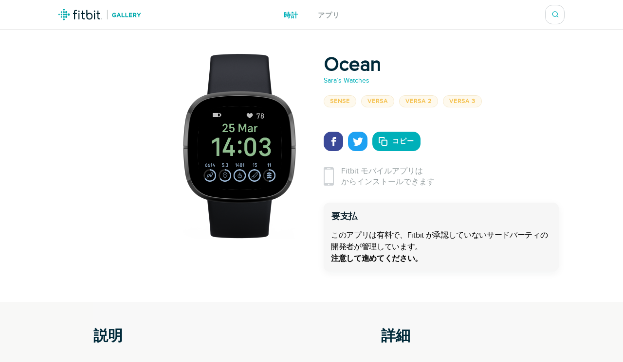

--- FILE ---
content_type: text/html; charset=utf-8
request_url: https://gallery.fitbit.com/ja-jp/details/9fada37c-d96a-4dc5-bcd5-82b5146eb369
body_size: 93879
content:

<!DOCTYPE html>
<html lang="ja-jp">
  <head>
    <script async src="https://www.googletagmanager.com/gtag/js?id=G-VR94Z2XJ0R"></script>
    <script>
      window.dataLayer = window.dataLayer || [];
      function gtag(){dataLayer.push(arguments);}
      gtag('js', new Date());

      gtag('config', 'G-VR94Z2XJ0R');
    </script>
    <meta charset="utf-8">
    <meta name="viewport" content="width=device-width, initial-scale=1, shrink-to-fit=no">
    <meta name="robots" content="noindex">

    <meta data-react-helmet="true" name="referrer" content="origin"/><meta data-react-helmet="true" property="og:type" content="website"/><meta data-react-helmet="true" name="twitter:card" content="summary"/><meta data-react-helmet="true" name="twitter:site" content="@fitbit"/><meta data-react-helmet="true" name="description" content="A smart digital watch with the colours of the ocean, including all daily stats and Fitbit&#x27;s new Active Zone Minutes (AZM). Easy to read arcs show progress towards your daily goals. Also includes date, battery level, heart rate and 12/24 hour clock.

Included FREE with our Ultimate Lifetime bundle of all our clock faces (now with 50% discount), otherwise unlock to keep with a small one-time payment of $1.99. 

Simply install and then enter the unique code shown on your watch at http://kzl.io/code and then choose either the bundle or individual clock face.

Please rate this clock face if you like it! ❤️  

Visit us at http://saraswatches.com/shop

Enjoy!

Sara&#x27;s Watches

tags: smart sophisticated classic contemporary design unisex elegant awesome easy to read most popular "/><meta data-react-helmet="true" property="og:description" content="A smart digital watch with the colours of the ocean, including all daily stats and Fitbit&#x27;s new Active Zone Minutes (AZM). Easy to read arcs show progress towards your daily goals. Also includes date, battery level, heart rate and 12/24 hour clock.

Included FREE with our Ultimate Lifetime bundle of all our clock faces (now with 50% discount), otherwise unlock to keep with a small one-time payment of $1.99. 

Simply install and then enter the unique code shown on your watch at http://kzl.io/code and then choose either the bundle or individual clock face.

Please rate this clock face if you like it! ❤️  

Visit us at http://saraswatches.com/shop

Enjoy!

Sara&#x27;s Watches

tags: smart sophisticated classic contemporary design unisex elegant awesome easy to read most popular "/><meta data-react-helmet="true" property="og:image" content="https://gallery-assets.fitbit.com/public/NM0kDYWXCY8YBLBoALO_C5FhC2RrCHpWOYBlAIZtOY3oOY4XCn3qDF/NY3pNnGaB27hC5GYC1ooC2GaAL3pNY.hNYBmOYOXD2BrC27t@1x.png"/>
    <title data-react-helmet="true">Ocean / Sara’s Watches | Fitbit アプリギャラリー</title>
    <base data-react-helmet="true" href="/"/>
    <link rel="shortcut icon" href="https://www.fitbit.com/favicon.ico">
    <style data-styled="gNUvRp flnmUz jHyBwe fOghgb goQjFC iORxiA kCFDui ekPdwf oGqQp gmqRHp hXuBOY TNJfT jBmnAg eElGKc jCjMUe disUys dfdePt hKXiCw hlCtIy kylbVt fxxaKH kWXCSc dnzSjr fPFXvF jkYged hOSMqG eOVWTT fCtljb fkKGdo UmmLV caHmjj glnnMe gxAThM eEPPCT feMDby VYDau dfqjeV czeCmk iNbNBM ihUopL bNMxcR eYNDnw dsPybU kHQVnq lhvdIk jYbJFr eqISQO jzoKgn hSWQVZ hjAkYd GRhnY gYPTkx iOdGbn kuUXQk fePcbT iKsTeb jALobB ccmjdh GRLwe euXtRj kRYQSz eckMsN itKrzP coxQAT gAeBZX Nefmt BYFwT JmfPC kyTWJz iwHhmK dMHadG cgFbRf leluyH dGCOuh jaisVI" data-styled-version="4.3.2">
/* sc-component-id: basic-components__InfoText-sc-1thheg1-1 */
.dGCOuh{font-weight:normal;font-style:normal;font-stretch:normal;-webkit-letter-spacing:normal;-moz-letter-spacing:normal;-ms-letter-spacing:normal;letter-spacing:normal;color:#002a3a;color:#939c9e;font-size:16px;margin-bottom:20px;}
/* sc-component-id: basic-components__FitLink-sc-1thheg1-3 */
.iwHhmK{color:#00b0b9;font-size:14px;-webkit-text-decoration:none;text-decoration:none;text-transform:uppercase;font-weight:bold;-webkit-letter-spacing:1px;-moz-letter-spacing:1px;-ms-letter-spacing:1px;letter-spacing:1px;}
/* sc-component-id: basic-components__ButtonLink-sc-1thheg1-4 */
.jaisVI{padding:12px 24px;color:white;background-color:#00b0b9;border-radius:20px;-webkit-text-decoration:none;text-decoration:none;text-transform:uppercase;font-weight:bold;-webkit-letter-spacing:1px;-moz-letter-spacing:1px;-ms-letter-spacing:1px;letter-spacing:1px;white-space:nowrap;}
/* sc-component-id: basic-components__CalloutSection-sc-1thheg1-7 */
.leluyH{display:-webkit-box;display:-webkit-flex;display:-ms-flexbox;display:flex;-webkit-flex-direction:column;-ms-flex-direction:column;flex-direction:column;-webkit-align-items:center;-webkit-box-align:center;-ms-flex-align:center;align-items:center;background-color:white;padding-top:106px;padding-bottom:106px;}
/* sc-component-id: basic-components__BannerTitle-sc-1thheg1-9 */
.VYDau{font-weight:normal;font-style:normal;font-stretch:normal;-webkit-letter-spacing:normal;-moz-letter-spacing:normal;-ms-letter-spacing:normal;letter-spacing:normal;color:#002a3a;font-size:40px;font-weight:600;} @media (max-width:64em){.VYDau{font-size:30px;}} @media (max-width:37.5em){.VYDau{font-size:24px;}}
/* sc-component-id: SearchBar__MagnifyingGlass-sc-1ksyvxn-0 */
.dnzSjr{width:14px;height:14px;background-image:url(media/magnifying-glass-green.8954a03e.svg);background-size:contain;background-repeat:no-repeat;} @media (max-width:37.5em){.dnzSjr{width:20px;height:20px;background-image:url(media/magnifying-glass.31322adb.svg);}} .dnzSjr,.dnzSjr:focus{padding:0;margin:0;border:none;outline:none;color:inherit;background-color:inherit;font:inherit;}
/* sc-component-id: SearchBar__Position-sc-1ksyvxn-2 */
@media (max-width:37.5em){.fxxaKH{position:absolute;right:-10px;}} div:focus-within > .fxxaKH{position:absolute;right:0px;} @media (max-width:37.5em){div:focus-within > .fxxaKH{right:10px;}}
/* sc-component-id: SearchBar__ClickTarget-sc-1ksyvxn-3 */
.kWXCSc{display:-webkit-box;display:-webkit-flex;display:-ms-flexbox;display:flex;width:40px;min-width:40px;height:40px;-webkit-box-pack:center;-webkit-justify-content:center;-ms-flex-pack:center;justify-content:center;-webkit-align-items:center;-webkit-box-align:center;-ms-flex-align:center;align-items:center;} .kWXCSc,.kWXCSc:focus{padding:0;margin:0;border:none;outline:none;color:inherit;background-color:inherit;font:inherit;}
/* sc-component-id: SearchBar__ClickTargetButton-sc-1ksyvxn-4 */
.jkYged{display:-webkit-box;display:-webkit-flex;display:-ms-flexbox;display:flex;width:40px;min-width:40px;height:40px;-webkit-box-pack:center;-webkit-justify-content:center;-ms-flex-pack:center;justify-content:center;-webkit-align-items:center;-webkit-box-align:center;-ms-flex-align:center;align-items:center;} .jkYged,.jkYged:focus{padding:0;margin:0;border:none;outline:none;color:inherit;background-color:inherit;font:inherit;}
/* sc-component-id: SearchBar__Search-sc-1ksyvxn-5 */
.kylbVt{position:relative;display:-webkit-box;display:-webkit-flex;display:-ms-flexbox;display:flex;width:40px;height:40px;-webkit-box-pack:justify;-webkit-justify-content:space-between;-ms-flex-pack:justify;justify-content:space-between;-webkit-align-items:center;-webkit-box-align:center;-ms-flex-align:center;align-items:center;border:1px solid #cfd3d6;border-radius:15px;background-color:#ffffff;-webkit-transition:width 300ms;transition:width 300ms;overflow:hidden;z-index:2;} @media (max-width:37.5em){.kylbVt{width:40px;height:100%;padding:0;border:none;-webkit-transition:initial;transition:initial;overflow:initial;}} .kylbVt:focus-within{width:240px;} @media (max-width:48em){.kylbVt:focus-within{width:200px;}} @media (max-width:37.5em){.kylbVt:focus-within{position:absolute;top:0px;right:0;width:100vw;padding:0 20px;padding-left:10px;border-top:1px solid #cfd3d6;border-radius:0;}}
/* sc-component-id: SearchBar__SearchInput-sc-1ksyvxn-6 */
.hOSMqG{width:100%;padding-right:40px;font-size:16px;font-weight:600;line-height:1.38;color:#02394d;} .hOSMqG,.hOSMqG:focus,.hOSMqG::-webkit-search-decoration,.hOSMqG::-webkit-search-cancel-button,.hOSMqG::-webkit-search-results-button,.hOSMqG::-webkit-search-results-decoration{border:none;outline:none;-webkit-appearance:none;-moz-appearance:none;appearance:none;} @media (max-width:37.5em){.hOSMqG{width:100%;padding-left:0;padding-right:20px;font-size:20px;font-weight:normal;line-height:normal;}}
/* sc-component-id: SearchBar__SearchForm-sc-1ksyvxn-7 */
.fPFXvF{display:-webkit-box;display:-webkit-flex;display:-ms-flexbox;display:flex;overflow:hidden;width:0;} .fPFXvF:focus-within{width:100%;}
/* sc-component-id: Header__HeaderBackground-sc-1awacdz-0 */
.eElGKc{width:100%;background-color:#ffffff;box-shadow:0 -1px 0 0 rgba(213,213,213,0.5),0 1px 0 0 rgba(213,213,213,0.5);z-index:1;}
/* sc-component-id: Header__HeaderWrapper-sc-1awacdz-1 */
.jCjMUe{width:1200px;margin-left:auto;margin-right:auto;position:relative;display:-webkit-box;display:-webkit-flex;display:-ms-flexbox;display:flex;height:60px;-webkit-align-items:center;-webkit-box-align:center;-ms-flex-align:center;align-items:center;-webkit-box-pack:justify;-webkit-justify-content:space-between;-ms-flex-pack:justify;justify-content:space-between;} @media (max-width:90em){.jCjMUe{width:100%;padding-left:120px;padding-right:120px;}} @media (max-width:64em){.jCjMUe{padding-left:116px;padding-right:116px;}} @media (max-width:62.5em){.jCjMUe{padding-left:5vw;padding-right:5vw;}} @media (width:48em){.jCjMUe{padding-left:11vw;padding-right:11vw;}} @media (max-width:37.5em){.jCjMUe{padding-left:20px;padding-right:20px;}}
/* sc-component-id: Header__HeaderLogo-sc-1awacdz-2 */
.disUys{color:inherit;-webkit-text-decoration:none;text-decoration:none;width:170px;height:24px;background-image:url(media/logo.b480721f.svg);background-size:cover;line-height:0;font-size:0;color:transparent;z-index:1;} @media (max-width:41.25em){.disUys{width:30px;height:30px;}}
/* sc-component-id: Header__LinkRow-sc-1awacdz-3 */
.dfdePt{position:absolute;display:-webkit-box;display:-webkit-flex;display:-ms-flexbox;display:flex;top:50%;left:50%;-webkit-transform:translateX(-50%) translateY(-50%);-ms-transform:translateX(-50%) translateY(-50%);transform:translateX(-50%) translateY(-50%);-webkit-box-pack:center;-webkit-justify-content:center;-ms-flex-pack:center;justify-content:center;}
/* sc-component-id: Header__HeaderLink-sc-1awacdz-4 */
.hKXiCw{color:#00b0b9;font-size:14px;-webkit-text-decoration:none;text-decoration:none;text-transform:uppercase;font-weight:bold;-webkit-letter-spacing:1px;-moz-letter-spacing:1px;-ms-letter-spacing:1px;letter-spacing:1px;padding-top:3px;color:#939c9e;} .nav-clocks-active .hKXiCw{color:#00b0b9;} .hKXiCw + .Header__HeaderLink-sc-1awacdz-4{margin-left:40px;} @media (max-width:48em){.hKXiCw + .Header__HeaderLink-sc-1awacdz-4{margin-left:20px;}} @media (max-width:37.5em){.hKXiCw + .Header__HeaderLink-sc-1awacdz-4{margin-left:30px;}}.hlCtIy{color:#00b0b9;font-size:14px;-webkit-text-decoration:none;text-decoration:none;text-transform:uppercase;font-weight:bold;-webkit-letter-spacing:1px;-moz-letter-spacing:1px;-ms-letter-spacing:1px;letter-spacing:1px;padding-top:3px;color:#939c9e;} .nav-apps-active .hlCtIy{color:#00b0b9;} .hlCtIy + .Header__HeaderLink-sc-1awacdz-4{margin-left:40px;} @media (max-width:48em){.hlCtIy + .Header__HeaderLink-sc-1awacdz-4{margin-left:20px;}} @media (max-width:37.5em){.hlCtIy + .Header__HeaderLink-sc-1awacdz-4{margin-left:30px;}}
/* sc-component-id: Popup__Target-svq665-1 */
.goQjFC{position:relative;}
/* sc-component-id: RegionPicker__LanguageName-hoa5iz-2 */
.ekPdwf{color:#00b0b9;font-size:14px;font-weight:600;-webkit-user-select:none;-moz-user-select:none;-ms-user-select:none;user-select:none;} @media (max-width:37.5em){.ekPdwf{color:#000000;font-size:18px;}}
/* sc-component-id: RegionPicker__Flag-hoa5iz-3 */
.kCFDui{margin-right:20px;width:20px;} @media (max-width:37.5em){.kCFDui{width:28px;margin-right:16px;}}
/* sc-component-id: RegionPicker__PickerTarget-hoa5iz-4 */
.iORxiA{display:-webkit-box;display:-webkit-flex;display:-ms-flexbox;display:flex;height:15px;cursor:pointer;} @media (max-width:37.5em){.iORxiA{display:none;}}
/* sc-component-id: RegionPicker__RegionPopup-hoa5iz-5 */
.fOghgb{-webkit-align-self:flex-start;-ms-flex-item-align:start;align-self:flex-start;-webkit-flex-shrink:0;-ms-flex-negative:0;flex-shrink:0;} @media (min-width:37.5em){.fOghgb{-webkit-order:2;-ms-flex-order:2;order:2;padding-top:10px;margin-top:-10px;}}
/* sc-component-id: Footer__FooterBackground-aoaj4f-0 */
.flnmUz{width:100%;background-color:#ffffff;box-shadow:0 -1px 0 0 rgba(213,213,213,0.5);z-index:1;}
/* sc-component-id: Footer__FooterWrapperWrapper-aoaj4f-1 */
.jHyBwe{width:1200px;margin-left:auto;margin-right:auto;display:-webkit-box;display:-webkit-flex;display:-ms-flexbox;display:flex;padding-top:20px;padding-bottom:30px;-webkit-box-pack:justify;-webkit-justify-content:space-between;-ms-flex-pack:justify;justify-content:space-between;} @media (max-width:90em){.jHyBwe{width:100%;padding-left:120px;padding-right:120px;}} @media (max-width:64em){.jHyBwe{padding-left:116px;padding-right:116px;}} @media (max-width:62.5em){.jHyBwe{padding-left:5vw;padding-right:5vw;}} @media (width:48em){.jHyBwe{padding-left:11vw;padding-right:11vw;}} @media (max-width:37.5em){.jHyBwe{padding-left:20px;padding-right:20px;}} @media (max-width:37.5em){.jHyBwe{height:auto;padding:30px 30px 40px;-webkit-flex-direction:column;-ms-flex-direction:column;flex-direction:column;}}
/* sc-component-id: Footer__FooterWrapper-aoaj4f-2 */
.oGqQp{display:-webkit-box;display:-webkit-flex;display:-ms-flexbox;display:flex;-webkit-flex-direction:column;-ms-flex-direction:column;flex-direction:column;-webkit-box-pack:center;-webkit-justify-content:center;-ms-flex-pack:center;justify-content:center;}
/* sc-component-id: Footer__FooterLinkRow-aoaj4f-3 */
.gmqRHp{display:-webkit-box;display:-webkit-flex;display:-ms-flexbox;display:flex;position:relative;-webkit-flex-wrap:wrap;-ms-flex-wrap:wrap;flex-wrap:wrap;font-size:14px;line-height:1;color:#02394d;} .gmqRHp > *{position:relative;top:-8px;margin-right:20px;} @media (max-width:37.5em){.gmqRHp > *{margin-bottom:20px;}} @media (max-width:37.5em){.gmqRHp{-webkit-flex-direction:column;-ms-flex-direction:column;flex-direction:column;font-size:12px;}}
/* sc-component-id: Footer__Copyright-aoaj4f-4 */
.hXuBOY{white-space:nowrap;} @media (max-width:37.5em){.hXuBOY{-webkit-order:2;-ms-flex-order:2;order:2;color:#939c9e;}}
/* sc-component-id: Footer__FooterLink-aoaj4f-5 */
.TNJfT{color:inherit;-webkit-text-decoration:none;text-decoration:none;} @media (max-width:37.5em){.TNJfT{-webkit-order:1;-ms-flex-order:1;order:1;}}
/* sc-component-id: Footer__FooterNotice-aoaj4f-6 */
.jBmnAg{-webkit-flex:1;-ms-flex:1;flex:1;padding-top:5px;-webkit-align-content:center;-ms-flex-line-pack:center;align-content:center;font-size:12px;color:#939c9e;} @media (max-width:37.5em){.jBmnAg{padding:0;}}
/* sc-component-id: sc-global-1848084820 */
@font-face{font-family:'Proxima Nova Regular';src:url(/fonts/proxima-nova-regular.eot);src:url(/fonts/proxima-nova-regular.eot#iefix) format('embedded-opentype'),url(/fonts/proxima-nova-regular.woff) format('woff'),url(/fonts/proxima-nova-regular.ttf) format('truetype'),url(/fonts/proxima-nova-regular.svg#ProximaNovaRegular) format('svg');font-weight:normal;font-style:normal;font-display:swap;} @font-face{font-family:'Proxima Nova Bold';src:url(/fonts/proxima-nova-bold.eot);src:url(/fonts/proxima-nova-bold.eot#iefix) format('embedded-opentype'),url(/fonts/proxima-nova-bold.woff) format('woff'),url(/fonts/proxima-nova-bold.ttf) format('truetype'),url(/fonts/proxima-nova-bold.svg#ProximaNovaBold) format('svg');font-weight:normal;font-style:normal;} html,body,#root{height:100%;margin:0;padding:0;} body{font-family:'Proxima Nova Regular',Arial,sans-serif;background-color:#f8f8f7;overflow-x:hidden;} *,*:before,*:after{box-sizing:border-box;} #root{display:-webkit-box;display:-webkit-flex;display:-ms-flexbox;display:flex;-webkit-flex-direction:column;-ms-flex-direction:column;flex-direction:column;}
/* sc-component-id: App__AppBody-sc-117tquh-0 */
.gNUvRp{position:relative;-webkit-flex:1;-ms-flex:1;flex:1;}
/* sc-component-id: Devices__Container-sc-1hfq8k5-0 */
.caHmjj{position:relative;max-width:100%;max-height:100%;}
/* sc-component-id: Devices__DeviceFrame-sc-1hfq8k5-1 */
.glnnMe{position:absolute;top:50%;left:50%;width:246px;height:381px;-webkit-transform:scale(1) translateX(-50%) translateY(-50%);-ms-transform:scale(1) translateX(-50%) translateY(-50%);transform:scale(1) translateX(-50%) translateY(-50%);position:relative;top:unset;-webkit-transform:scale(1) translateX(-50%);-ms-transform:scale(1) translateX(-50%);transform:scale(1) translateX(-50%);-webkit-transform-origin:0 0;-ms-transform-origin:0 0;transform-origin:0 0;background-image:url(media/sense.71eb1801.png);background-position:center;background-size:contain;background-repeat:no-repeat;}
/* sc-component-id: Devices__ScreenshotImage-sc-1hfq8k5-2 */
.gxAThM{position:absolute;top:108px;left:37px;width:173px;height:173px;background-image:url(https://gallery-assets.fitbit.com/public/NM0kDYWXCY8YBLBoALO_C5FhC2RrCHpWOYBlAIZtOY3oOY4XCn3qDF/NY3pNnGaB27hC5GYC1ooC2GaAL3pNY.hNYBmOYOXD2BrC27t@1x.png);background-position:center;background-size:contain;background-repeat:no-repeat;-webkit-clip-path:url(#squircleClipPath);clip-path:url(#squircleClipPath);-webkit-clip-path:url(#squircleClipPath);}
/* sc-component-id: ScreenshotSelector__ImageContainer-sc-6akv65-2 */
.UmmLV{position:relative;display:-webkit-box;display:-webkit-flex;display:-ms-flexbox;display:flex;-webkit-flex-direction:column;-ms-flex-direction:column;flex-direction:column;}
/* sc-component-id: Disclaimer__WarningContainer-txswux-0 */
.iOdGbn{background:#f6f6f6;display:-webkit-box;display:-webkit-flex;display:-ms-flexbox;display:flex;-webkit-flex-direction:column;-ms-flex-direction:column;flex-direction:column;-webkit-box-pack:center;-webkit-justify-content:center;-ms-flex-pack:center;justify-content:center;-webkit-align-items:flex-start;-webkit-box-align:flex-start;-ms-flex-align:flex-start;align-items:flex-start;padding:0px;box-shadow:0px 4px 16px rgba(17,37,48,0.05);border-radius:12px;margin:12px 12px 12px 0px;}
/* sc-component-id: Disclaimer__WarningText-txswux-1 */
.jALobB{font-size:16px;line-height:24px;-webkit-letter-spacing:-0.32px;-moz-letter-spacing:-0.32px;-ms-letter-spacing:-0.32px;letter-spacing:-0.32px;padding:15px 15px 0px 15px;}
/* sc-component-id: Disclaimer__BoldWarningText-txswux-2 */
.ccmjdh{color:#000000;font-weight:bold;font-size:16px;line-height:24px;-webkit-letter-spacing:-0.32px;-moz-letter-spacing:-0.32px;-ms-letter-spacing:-0.32px;letter-spacing:-0.32px;padding:0px 15px 15px 15px;}
/* sc-component-id: Disclaimer__WarningTitle-txswux-3 */
.fePcbT{font-weight:bold;font-size:18px;line-height:24px;display:-webkit-box;display:-webkit-flex;display:-ms-flexbox;display:flex;-webkit-align-items:flex-end;-webkit-box-align:flex-end;-ms-flex-align:flex-end;align-items:flex-end;-webkit-letter-spacing:-0.32px;-moz-letter-spacing:-0.32px;-ms-letter-spacing:-0.32px;letter-spacing:-0.32px;color:#112530;padding:16px 0px 0px 16px;}
/* sc-component-id: Disclaimer__WarningIcon-txswux-4 */
.iKsTeb{-webkit-align-self:center;-ms-flex-item-align:center;align-self:center;margin-left:auto;}
/* sc-component-id: Disclaimer__NoticeHeaderContainer-txswux-5 */
.kuUXQk{display:-webkit-box;display:-webkit-flex;display:-ms-flexbox;display:flex;width:100%;}
/* sc-component-id: SupportedDevices__SupportedDevicesContainer-sc-1o0u069-0 */
.ihUopL{display:-webkit-box;display:-webkit-flex;display:-ms-flexbox;display:flex;-webkit-flex-wrap:wrap;-ms-flex-wrap:wrap;flex-wrap:wrap;margin-bottom:40px;} @media (max-width:37.5em){.ihUopL{display:none;position:absolute;top:0;left:0;width:100%;height:100%;margin:0;-webkit-flex-direction:column;-ms-flex-direction:column;flex-direction:column;-webkit-flex-wrap:nowrap;-ms-flex-wrap:nowrap;flex-wrap:nowrap;overflow-y:auto;z-index:2;}}
/* sc-component-id: SupportedDevices__SupportedDevicePopup-sc-1o0u069-1 */
.bNMxcR{margin-right:10px;margin-bottom:10px;}
/* sc-component-id: SupportedDevices__SupportedDeviceBadge-sc-1o0u069-6 */
.eYNDnw{font-weight:normal;font-style:normal;font-stretch:normal;-webkit-letter-spacing:normal;-moz-letter-spacing:normal;-ms-letter-spacing:normal;letter-spacing:normal;color:#002a3a;margin-right:5px;margin-bottom:24px;padding:4px 12px;text-transform:uppercase;font-size:12px;font-weight:600;line-height:1.33;-webkit-letter-spacing:1px;-moz-letter-spacing:1px;-ms-letter-spacing:1px;letter-spacing:1px;border-radius:17px;color:#f4c04d;background-color:rgba(244,192,77,0.1);border:solid 1px #f6ead0;margin:0;-webkit-user-select:none;-moz-user-select:none;-ms-user-select:none;user-select:none;} @media (max-width:37.5em){.eYNDnw{display:none;}}
/* sc-component-id: SupportedDevices__MobileSupportedDeviceBadge-sc-1o0u069-7 */
.czeCmk{font-weight:normal;font-style:normal;font-stretch:normal;-webkit-letter-spacing:normal;-moz-letter-spacing:normal;-ms-letter-spacing:normal;letter-spacing:normal;color:#002a3a;margin-right:5px;margin-bottom:24px;padding:4px 12px;text-transform:uppercase;font-size:12px;font-weight:600;line-height:1.33;-webkit-letter-spacing:1px;-moz-letter-spacing:1px;-ms-letter-spacing:1px;letter-spacing:1px;border-radius:17px;color:#00b0b9;background-color:#ffffff;border:solid 1px #e1e4e6;display:-webkit-box;display:-webkit-flex;display:-ms-flexbox;display:flex;width:-webkit-fit-content;width:-moz-fit-content;width:fit-content;margin:0;margin-bottom:20px;padding:9px 12px;border-radius:12px;line-height:1.4;cursor:pointer;} @media (min-width:37.5em){.czeCmk{display:none;}}
/* sc-component-id: SupportedDevices__Check-sc-1o0u069-8 */
.iNbNBM{margin-right:8px;}
/* sc-component-id: DetailsBanner__Wrapper-vshuoo-0 */
.eOVWTT{width:100%;background-color:#ffffff;}
/* sc-component-id: DetailsBanner__Section-vshuoo-1 */
.fCtljb{width:1200px;margin-left:auto;margin-right:auto;display:-webkit-box;display:-webkit-flex;display:-ms-flexbox;display:flex;padding:50px 0;} @media (max-width:90em){.fCtljb{width:100%;padding-left:120px;padding-right:120px;}} @media (max-width:64em){.fCtljb{padding-left:116px;padding-right:116px;}} @media (max-width:62.5em){.fCtljb{padding-left:5vw;padding-right:5vw;}} @media (width:48em){.fCtljb{padding-left:11vw;padding-right:11vw;}} @media (max-width:37.5em){.fCtljb{padding-left:20px;padding-right:20px;}} @media (max-width:37.5em){.fCtljb{-webkit-flex-direction:column;-ms-flex-direction:column;flex-direction:column;-webkit-align-items:center;-webkit-box-align:center;-ms-flex-align:center;align-items:center;padding:0;}} @media (max-width:37.5em){.fCtljb > div{margin:0;}}
/* sc-component-id: DetailsBanner__BannerImageSection-vshuoo-2 */
.fkKGdo{display:-webkit-box;display:-webkit-flex;display:-ms-flexbox;display:flex;-webkit-flex-direction:column;-ms-flex-direction:column;flex-direction:column;padding-right:25px;-webkit-align-items:flex-end;-webkit-box-align:flex-end;-ms-flex-align:flex-end;align-items:flex-end;} @media (min-width:37.5em){.fkKGdo{-webkit-flex:0 0 50%;-ms-flex:0 0 50%;flex:0 0 50%;}} @media (max-width:37.5em){.fkKGdo{-webkit-order:1;-ms-flex-order:1;order:1;padding:0;padding-bottom:45px;}}
/* sc-component-id: DetailsBanner__BannerInfo-vshuoo-3 */
.eEPPCT{display:-webkit-box;display:-webkit-flex;display:-ms-flexbox;display:flex;-webkit-flex-direction:column;-ms-flex-direction:column;flex-direction:column;width:100%;padding-left:25px;-webkit-align-items:flex-start;-webkit-box-align:flex-start;-ms-flex-align:flex-start;align-items:flex-start;-webkit-box-pack:center;-webkit-justify-content:center;-ms-flex-pack:center;justify-content:center;} @media (max-width:37.5em){.eEPPCT{-webkit-flex-flow:row wrap;-ms-flex-flow:row wrap;flex-flow:row wrap;min-width:300px;padding:0;-webkit-box-pack:start;-webkit-justify-content:flex-start;-ms-flex-pack:start;justify-content:flex-start;}}
/* sc-component-id: DetailsBanner__ShareIconBase-vshuoo-8 */
.lhvdIk{display:-webkit-box;display:-webkit-flex;display:-ms-flexbox;display:flex;width:40px;height:40px;margin-right:10px;-webkit-align-items:center;-webkit-box-align:center;-ms-flex-align:center;align-items:center;-webkit-box-pack:center;-webkit-justify-content:center;-ms-flex-pack:center;justify-content:center;border-radius:15px;background-color:#3b4998;}.jYbJFr{display:-webkit-box;display:-webkit-flex;display:-ms-flexbox;display:flex;width:40px;height:40px;margin-right:10px;-webkit-align-items:center;-webkit-box-align:center;-ms-flex-align:center;align-items:center;-webkit-box-pack:center;-webkit-justify-content:center;-ms-flex-pack:center;justify-content:center;border-radius:15px;background-color:#1da1f2;}
/* sc-component-id: DetailsBanner__FacebookIcon-vshuoo-9 */
.eqISQO{width:19px;height:19px;color:#ffffff;}
/* sc-component-id: DetailsBanner__TwitterIcon-vshuoo-10 */
.jzoKgn{width:21px;height:21px;color:#ffffff;}
/* sc-component-id: DetailsBanner__CopyIcon-vshuoo-11 */
.hjAkYd{width:18px;height:18px;margin-right:10px;color:#ffffff;}
/* sc-component-id: DetailsBanner__CopyShareIconBase-vshuoo-13 */
.hSWQVZ{display:-webkit-box;display:-webkit-flex;display:-ms-flexbox;display:flex;width:40px;height:40px;margin-right:10px;-webkit-align-items:center;-webkit-box-align:center;-ms-flex-align:center;align-items:center;-webkit-box-pack:center;-webkit-justify-content:center;-ms-flex-pack:center;justify-content:center;border-radius:15px;background-color:#00b0b9;width:auto;margin:0;padding-left:12px;padding-right:12px;color:#00b0b9;font-size:14px;-webkit-text-decoration:none;text-decoration:none;text-transform:uppercase;font-weight:bold;-webkit-letter-spacing:1px;-moz-letter-spacing:1px;-ms-letter-spacing:1px;letter-spacing:1px;border:1px solid #00b0b9;color:#ffffff;font-family:'Proxima Nova Bold',Arial,sans-serif;text-transform:uppercase;-webkit-transition:background-color 500ms,color 500ms;transition:background-color 500ms,color 500ms;}
/* sc-component-id: DetailsBanner__ShareIcons-vshuoo-14 */
.kHQVnq{display:-webkit-box;display:-webkit-flex;display:-ms-flexbox;display:flex;} @media (min-width:37.5em){.kHQVnq{margin-bottom:30px;}}
/* sc-component-id: DetailsBanner__BannerInfoHeader-vshuoo-16 */
@media (max-width:37.5em){.feMDby{display:-webkit-box;display:-webkit-flex;display:-ms-flexbox;display:flex;padding-left:20px;padding-top:20px;}}
/* sc-component-id: DetailsBanner__MobileAppInfoText-vshuoo-17 */
.GRhnY{font-weight:normal;font-style:normal;font-stretch:normal;-webkit-letter-spacing:normal;-moz-letter-spacing:normal;-ms-letter-spacing:normal;letter-spacing:normal;color:#002a3a;color:#939c9e;font-size:16px;margin-bottom:20px;display:-webkit-box;display:-webkit-flex;display:-ms-flexbox;display:flex;width:100%;-webkit-align-items:center;-webkit-box-align:center;-ms-flex-align:center;align-items:center;font-size:16px;line-height:1.38;} @media (max-width:37.5em){.GRhnY{background-color:#f8f8f8;padding:25px 16px;}}
/* sc-component-id: DetailsBanner__PhoneIcon-vshuoo-18 */
.gYPTkx{padding-right:15px;} @media (max-width:37.5em){.gYPTkx{padding-right:20px;}}
/* sc-component-id: DetailsBanner__DesktopView-vshuoo-19 */
.dsPybU{display:none;} @media (min-width:37.5em){.dsPybU{display:block;}}
/* sc-component-id: DetailsBanner__MobileShareView-vshuoo-20 */
.euXtRj{display:-webkit-box;display:-webkit-flex;display:-ms-flexbox;display:flex;height:70px;padding-left:20px;padding-right:20px;-webkit-align-items:center;-webkit-box-align:center;-ms-flex-align:center;align-items:center;-webkit-box-pack:justify;-webkit-justify-content:space-between;-ms-flex-pack:justify;justify-content:space-between;background-color:#f8f8f8;color:#002a3a;border-bottom:solid 1px #e6e6e6;} @media (min-width:37.5em){.euXtRj{display:none;}}
/* sc-component-id: DetailsBanner__MobileShareViewWarnings-vshuoo-21 */
.GRLwe{display:-webkit-box;display:-webkit-flex;display:-ms-flexbox;display:flex;-webkit-flex-direction:column;-ms-flex-direction:column;flex-direction:column;padding-left:20px;padding-right:20px;-webkit-box-pack:justify;-webkit-justify-content:space-between;-ms-flex-pack:justify;justify-content:space-between;color:#002a3a;border-bottom:solid 1px #e6e6e6;} @media (min-width:37.5em){.GRLwe{display:none;}}
/* sc-component-id: DetailsBanner__DeveloperLink-vshuoo-23 */
.dfqjeV{color:inherit;-webkit-text-decoration:none;text-decoration:none;color:#00b0b9;margin-bottom:20px;font-size:14px;line-height:1.57;display:inline-block;}
/* sc-component-id: PaymentDisclaimer__Container-sc-1ohlews-0 */
.dMHadG{display:-webkit-box;display:-webkit-flex;display:-ms-flexbox;display:flex;border:1px solid #00b0b9;border-radius:6px;padding:16px;color:#00b0b9;font-size:15px;max-width:345px;width:95%;justify-self:flex-start;} @media (max-width:37.5em){.dMHadG{margin:auto;margin-bottom:20px;display:none;}}
/* sc-component-id: PaymentDisclaimer__Icon-sc-1ohlews-1 */
.cgFbRf{width:34px;margin-right:15px;}
/* sc-component-id: DetailsInfo__DescriptionTitle-sc-1fn084s-0 */
.itKrzP{font-weight:normal;font-style:normal;font-stretch:normal;-webkit-letter-spacing:normal;-moz-letter-spacing:normal;-ms-letter-spacing:normal;letter-spacing:normal;color:#002a3a;font-size:30px;font-weight:600;margin-bottom:28px;}
/* sc-component-id: DetailsInfo__DescriptionText-sc-1fn084s-1 */
.coxQAT{font-weight:normal;font-style:normal;font-stretch:normal;-webkit-letter-spacing:normal;-moz-letter-spacing:normal;-ms-letter-spacing:normal;letter-spacing:normal;color:#002a3a;font-size:16px;font-weight:normal;line-height:1.63;} @media (min-width:600px){.coxQAT{margin-right:60px;}}
/* sc-component-id: DetailsInfo__DetailName-sc-1fn084s-2 */
.Nefmt{font-weight:normal;font-style:normal;font-stretch:normal;-webkit-letter-spacing:normal;-moz-letter-spacing:normal;-ms-letter-spacing:normal;letter-spacing:normal;color:#002a3a;font-size:14px;-webkit-letter-spacing:1px;-moz-letter-spacing:1px;-ms-letter-spacing:1px;letter-spacing:1px;color:#939c9e;line-height:26px;text-transform:uppercase;margin-right:10px;}
/* sc-component-id: DetailsInfo__Detail-sc-1fn084s-3 */
.BYFwT{font-weight:normal;font-style:normal;font-stretch:normal;-webkit-letter-spacing:normal;-moz-letter-spacing:normal;-ms-letter-spacing:normal;letter-spacing:normal;color:#002a3a;font-size:14px;}
/* sc-component-id: DetailsInfo__InfoContainer-sc-1fn084s-4 */
.kRYQSz{display:-webkit-box;display:-webkit-flex;display:-ms-flexbox;display:flex;background-color:#f8f8f8;padding-top:50px;padding-bottom:50px;-webkit-box-pack:start;-webkit-justify-content:flex-start;-ms-flex-pack:start;justify-content:flex-start;-webkit-flex-flow:wrap;-ms-flex-flow:wrap;flex-flow:wrap;margin-right:auto;margin-left:auto;} @media (min-width:37.5em){.kRYQSz{width:70%;}} @media (max-width:37.5em){.kRYQSz{padding:25px 0px;-webkit-flex-direction:column;-ms-flex-direction:column;flex-direction:column;}}
/* sc-component-id: DetailsInfo__DescriptionSection-sc-1fn084s-5 */
@media (min-width:37.5em){.eckMsN{-webkit-flex:0 0 66%;-ms-flex:0 0 66%;flex:0 0 66%;}} @media (max-width:37.5em){.eckMsN{padding:25px 20px;border-bottom:1px solid #e6e6e6;}}
/* sc-component-id: DetailsInfo__DetailsSection-sc-1fn084s-6 */
@media (min-width:37.5em){.gAeBZX{-webkit-flex:0 0 33%;-ms-flex:0 0 33%;flex:0 0 33%;}} @media (max-width:37.5em){.gAeBZX{padding:25px 20px;}}
/* sc-component-id: DetailsInfo__CategoryLink-sc-1fn084s-7 */
.JmfPC{color:inherit;-webkit-text-decoration:none;text-decoration:none;color:#00b0b9;} .JmfPC + .DetailsInfo__CategoryLink-sc-1fn084s-7:before{content:', ';color:initial;}
/* sc-component-id: DetailsInfo__ContactDev-sc-1fn084s-8 */
.kyTWJz{margin-top:20px;}</style>

    <script src="https://corporate-webapps.fitbit.com/corporate-web-libs/channels/prod/oneTrust_production/consent/cfddceb3-572a-45f4-8f2d-21ab97e004c4/OtAutoBlock.js" type="text/javascript" charset="UTF-8" integrity="sha256-+7z7ToCbV9KjMecylPgbzuWmsJYt00/hukBnfb2pItg=" crossorigin="anonymous"></script>

    <script src="https://corporate-webapps.fitbit.com/corporate-web-libs/channels/prod/oneTrust_production/scripttemplates/otSDKStub.js" type="text/javascript" charset="UTF-8" integrity="sha256-2F5Ny1LOcUxxNuuVoydlMlIFpKq9tRkyvZAkxAC+Zl0=" crossorigin="anonymous" data-domain-script="cfddceb3-572a-45f4-8f2d-21ab97e004c4"></script>

    <script src="https://corporate-webapps.fitbit.com/cookie-blocking-script/channels/prod/bundle.js"></script>

    <script type="text/javascript"> function OptanonWrapper() {} </script>
    <link data-chunk="client" rel="preload" as="script" href="/js/manifest.24b50fed.js">
<link data-chunk="client" rel="preload" as="script" href="/js/client.86e921b5.js">
<link data-chunk="pages-Details" rel="preload" as="script" href="/js/vendors~pages-Details~pages-MobileAppRedirect.c1c759dc.js">
<link data-chunk="pages-Details" rel="preload" as="script" href="/js/pages-Details.112ea832.js">
<link data-parent-chunk="client" rel="prefetch" as="script" href="/js/vendors~pages-Details~pages-MobileAppRedirect.c1c759dc.js">
<link data-parent-chunk="client" rel="prefetch" as="script" href="/js/pages-Details.112ea832.js">
<link data-parent-chunk="client" rel="prefetch" as="script" href="/js/pages-MobileAppRedirect.ace5ddf8.js">
<link data-parent-chunk="client" rel="prefetch" as="script" href="/js/vendors~pages-Discovery.e4589924.js">
<link data-parent-chunk="client" rel="prefetch" as="script" href="/js/pages-Discovery.b93ac965.js">
<link data-parent-chunk="client" rel="prefetch" as="script" href="/js/pages-Collection.26b91e8c.js">
<link data-parent-chunk="client" rel="prefetch" as="script" href="/js/pages-DeveloperApps.aee1e0f2.js">
<link data-parent-chunk="client" rel="prefetch" as="script" href="/js/pages-Home.2bd7b455.js">
<link data-parent-chunk="client" rel="prefetch" as="script" href="/js/pages-Search.f6e14876.js">
    <link data-react-helmet="true" rel="alternate" href="https://gallery.fitbit.com/details/9fada37c-d96a-4dc5-bcd5-82b5146eb369" hrefLang="x-default"/><link data-react-helmet="true" rel="alternate" href="https://gallery.fitbit.com/details/9fada37c-d96a-4dc5-bcd5-82b5146eb369" hrefLang="en-us"/><link data-react-helmet="true" rel="alternate" href="https://gallery.fitbit.com/cs-cz/details/9fada37c-d96a-4dc5-bcd5-82b5146eb369" hrefLang="cs-cz"/><link data-react-helmet="true" rel="alternate" href="https://gallery.fitbit.com/de-de/details/9fada37c-d96a-4dc5-bcd5-82b5146eb369" hrefLang="de-de"/><link data-react-helmet="true" rel="alternate" href="https://gallery.fitbit.com/en-gb/details/9fada37c-d96a-4dc5-bcd5-82b5146eb369" hrefLang="en-gb"/><link data-react-helmet="true" rel="alternate" href="https://gallery.fitbit.com/es-es/details/9fada37c-d96a-4dc5-bcd5-82b5146eb369" hrefLang="es-es"/><link data-react-helmet="true" rel="alternate" href="https://gallery.fitbit.com/fr-ca/details/9fada37c-d96a-4dc5-bcd5-82b5146eb369" hrefLang="fr-ca"/><link data-react-helmet="true" rel="alternate" href="https://gallery.fitbit.com/en-ca/details/9fada37c-d96a-4dc5-bcd5-82b5146eb369" hrefLang="en-ca"/><link data-react-helmet="true" rel="alternate" href="https://gallery.fitbit.com/fr-fr/details/9fada37c-d96a-4dc5-bcd5-82b5146eb369" hrefLang="fr-fr"/><link data-react-helmet="true" rel="alternate" href="https://gallery.fitbit.com/id-id/details/9fada37c-d96a-4dc5-bcd5-82b5146eb369" hrefLang="id-id"/><link data-react-helmet="true" rel="alternate" href="https://gallery.fitbit.com/it-it/details/9fada37c-d96a-4dc5-bcd5-82b5146eb369" hrefLang="it-it"/><link data-react-helmet="true" rel="alternate" href="https://gallery.fitbit.com/ja-jp/details/9fada37c-d96a-4dc5-bcd5-82b5146eb369" hrefLang="ja-jp"/><link data-react-helmet="true" rel="alternate" href="https://gallery.fitbit.com/ko-kr/details/9fada37c-d96a-4dc5-bcd5-82b5146eb369" hrefLang="ko-kr"/><link data-react-helmet="true" rel="alternate" href="https://gallery.fitbit.com/nl-nl/details/9fada37c-d96a-4dc5-bcd5-82b5146eb369" hrefLang="nl-nl"/><link data-react-helmet="true" rel="alternate" href="https://gallery.fitbit.com/en-nl/details/9fada37c-d96a-4dc5-bcd5-82b5146eb369" hrefLang="en-nl"/><link data-react-helmet="true" rel="alternate" href="https://gallery.fitbit.com/nb-no/details/9fada37c-d96a-4dc5-bcd5-82b5146eb369" hrefLang="nb-no"/><link data-react-helmet="true" rel="alternate" href="https://gallery.fitbit.com/pl-pl/details/9fada37c-d96a-4dc5-bcd5-82b5146eb369" hrefLang="pl-pl"/><link data-react-helmet="true" rel="alternate" href="https://gallery.fitbit.com/pt-br/details/9fada37c-d96a-4dc5-bcd5-82b5146eb369" hrefLang="pt-br"/><link data-react-helmet="true" rel="alternate" href="https://gallery.fitbit.com/ru-ru/details/9fada37c-d96a-4dc5-bcd5-82b5146eb369" hrefLang="ru-ru"/><link data-react-helmet="true" rel="alternate" href="https://gallery.fitbit.com/ro-ro/details/9fada37c-d96a-4dc5-bcd5-82b5146eb369" hrefLang="ro-ro"/><link data-react-helmet="true" rel="alternate" href="https://gallery.fitbit.com/sv-se/details/9fada37c-d96a-4dc5-bcd5-82b5146eb369" hrefLang="sv-se"/><link data-react-helmet="true" rel="alternate" href="https://gallery.fitbit.com/en-se/details/9fada37c-d96a-4dc5-bcd5-82b5146eb369" hrefLang="en-se"/><link data-react-helmet="true" rel="alternate" href="https://gallery.fitbit.com/zh-cn/details/9fada37c-d96a-4dc5-bcd5-82b5146eb369" hrefLang="zh-cn"/><link data-react-helmet="true" rel="alternate" href="https://gallery.fitbit.com/zh-tw/details/9fada37c-d96a-4dc5-bcd5-82b5146eb369" hrefLang="zh-tw"/>
  </head>
  <body class="nav-clocks-active">
    <div id="root"><header role="banner" aria-label="Fitbit ギャラリーヘッダー" class="Header__HeaderBackground-sc-1awacdz-0 eElGKc"><section class="basic-components__BaseSection-sc-1thheg1-5 Header__HeaderWrapper-sc-1awacdz-1 jCjMUe"><a id="fitbitGalleryLogo" class="basic-components__NoStyleLink-sc-1thheg1-2 Header__HeaderLogo-sc-1awacdz-2 disUys" href="/ja-jp/">Fitbit ギャラリーロゴ</a><nav role="navigation" aria-label="ギャラリーの操作方法" class="Header__LinkRow-sc-1awacdz-3 dfdePt"><a title="時計の文字盤を検索" id="clocksHeaderLink" class="basic-components__FitLink-sc-1thheg1-3 Header__HeaderLink-sc-1awacdz-4 hKXiCw" href="/ja-jp/clocks">時計</a><a title="アプリのガイダンス" id="appsHeaderLink" class="basic-components__FitLink-sc-1thheg1-3 Header__HeaderLink-sc-1awacdz-4 hlCtIy" href="/ja-jp/apps">アプリ</a></nav><div tabindex="-1" class="SearchBar__Search-sc-1ksyvxn-5 kylbVt"><div tabindex="-1" class="SearchBar__Position-sc-1ksyvxn-2 fxxaKH"><a title="ギャラリーの検索に移動" tabindex="-1" id="searchItem" class="SearchBar__ClickTarget-sc-1ksyvxn-3 kWXCSc" href="/ja-jp/ja-jp/search"><div tabindex="-1" class="SearchBar__MagnifyingGlass-sc-1ksyvxn-0 dnzSjr"></div></a></div><form action="/ja-jp/search" autoComplete="off" class="SearchBar__SearchForm-sc-1ksyvxn-7 fPFXvF"><button type="submit" tabindex="-1" class="SearchBar__ClickTargetButton-sc-1ksyvxn-4 jkYged"><div tabindex="-1" class="SearchBar__MagnifyingGlass-sc-1ksyvxn-0 dnzSjr"></div></button><input type="hidden" value="hidden" tabindex="-1"/><input type="search" aria-label="ギャラリーの検索" name="terms" value="" class="SearchBar__SearchInput-sc-1ksyvxn-6 hOSMqG"/></form></div></section></header><main role="main" id="main" class="App__AppBody-sc-117tquh-0 gNUvRp"><div class="DetailsBanner__Wrapper-vshuoo-0 eOVWTT"><section class="basic-components__BaseSection-sc-1thheg1-5 DetailsBanner__Section-vshuoo-1 fCtljb"><div class="DetailsBanner__BannerImageSection-vshuoo-2 fkKGdo"><div class="ScreenshotSelector__ImageContainer-sc-6akv65-2 UmmLV"><svg width="0" height="0" viewBox="0 0 336 336" fill="none" xmlns="http://www.w3.org/2000/svg"><defs><clipPath id="squircleClipPath" clipPathUnits="objectBoundingBox" transform="scale(0.002976 0.002976)"><path d="M333.475 112.584C336.842 149.675 336.842 186.321 333.475 223.416C330.973 250.971 327.936 283.481 305.718 305.703C283.494 327.934 250.98 330.971 223.415 333.473C186.321 336.842 149.678 336.842 112.584 333.473C85.0257 330.971 52.5216 327.937 30.2938 305.719C8.06595 283.494 5.02921 250.981 2.52742 223.416C-0.842473 186.321 -0.842473 149.675 2.52742 112.584C5.02921 85.0227 8.06275 52.5185 30.2842 30.2971C52.5056 8.06277 85.0193 5.02922 112.584 2.52742C149.678 -0.842475 186.321 -0.842475 223.415 2.52742C250.974 5.02922 283.481 8.06277 305.702 30.281C327.936 52.5057 330.97 85.0195 333.475 112.584Z" fill="black"></path></clipPath></defs></svg><div class="Devices__Container-sc-1hfq8k5-0 caHmjj"><div class="Devices__DeviceFrame-sc-1hfq8k5-1 glnnMe"><div width="173" height="173" class="Devices__ScreenshotImage-sc-1hfq8k5-2 gxAThM"></div></div></div></div></div><div class="DetailsBanner__BannerInfo-vshuoo-3 eEPPCT"><div class="DetailsBanner__BannerInfoHeader-vshuoo-16 feMDby"><div><div class="basic-components__Text-sc-1thheg1-0 basic-components__BannerTitle-sc-1thheg1-9 VYDau">Ocean</div><a class="basic-components__NoStyleLink-sc-1thheg1-2 DetailsBanner__DeveloperLink-vshuoo-23 dfqjeV" href="/ja-jp/developer/3326187a-4c8a-4ca1-86ef-1943700b271d">Sara’s Watches</a><div class="basic-components__Text-sc-1thheg1-0 basic-components__Badge-sc-1thheg1-11 SupportedDevices__MobileSupportedDeviceBadge-sc-1o0u069-7 czeCmk"><img src="media/check-green.3346ee14.svg" alt="" class="SupportedDevices__Check-sc-1o0u069-8 iNbNBM"/>4 デバイス</div><div id="supportedDevicesContainer" class="SupportedDevices__SupportedDevicesContainer-sc-1o0u069-0 ihUopL"><div class="SupportedDevices__SupportedDevicePopup-sc-1o0u069-1 bNMxcR Popup__Target-svq665-1 goQjFC"><div class="basic-components__Text-sc-1thheg1-0 basic-components__Badge-sc-1thheg1-11 SupportedDevices__SupportedDeviceBadge-sc-1o0u069-6 eYNDnw">Sense</div></div><div class="SupportedDevices__SupportedDevicePopup-sc-1o0u069-1 bNMxcR Popup__Target-svq665-1 goQjFC"><div class="basic-components__Text-sc-1thheg1-0 basic-components__Badge-sc-1thheg1-11 SupportedDevices__SupportedDeviceBadge-sc-1o0u069-6 eYNDnw">Versa</div></div><div class="SupportedDevices__SupportedDevicePopup-sc-1o0u069-1 bNMxcR Popup__Target-svq665-1 goQjFC"><div class="basic-components__Text-sc-1thheg1-0 basic-components__Badge-sc-1thheg1-11 SupportedDevices__SupportedDeviceBadge-sc-1o0u069-6 eYNDnw">Versa 2</div></div><div class="SupportedDevices__SupportedDevicePopup-sc-1o0u069-1 bNMxcR Popup__Target-svq665-1 goQjFC"><div class="basic-components__Text-sc-1thheg1-0 basic-components__Badge-sc-1thheg1-11 SupportedDevices__SupportedDeviceBadge-sc-1o0u069-6 eYNDnw">Versa 3</div></div></div><div class="DetailsBanner__DesktopView-vshuoo-19 dsPybU"><div class="DetailsBanner__ShareIcons-vshuoo-14 kHQVnq"><a title="Facebook で共有" href="https://www.facebook.com/sharer/sharer.php?hashtag=%23made4fitbit&amp;u=https%3A%2F%2Fgallery.fitbit.com%2Fdetails%2F9fada37c-d96a-4dc5-bcd5-82b5146eb369" target="_blank" class="DetailsBanner__ShareIconBase-vshuoo-8 lhvdIk"><img src="media/facebook.46b764a5.svg" class="DetailsBanner__FacebookIcon-vshuoo-9 eqISQO"/></a><a title="Twitter で共有" href="https://twitter.com/share?hashtags=made4fitbit&amp;url=https%3A%2F%2Fgallery.fitbit.com%2Fdetails%2F9fada37c-d96a-4dc5-bcd5-82b5146eb369" target="_blank" class="DetailsBanner__ShareIconBase-vshuoo-8 jYbJFr"><img src="media/twitter.9c6cb7fd.svg" class="DetailsBanner__TwitterIcon-vshuoo-10 jzoKgn"/></a><a title="クリップボードにリンクをコピーします" href="https://gallery.fitbit.com/details/9fada37c-d96a-4dc5-bcd5-82b5146eb369" target="_blank" color="#ffffff" class="DetailsBanner__ShareIconBase-vshuoo-8 DetailsBanner__CopyShareIconBase-vshuoo-13 hSWQVZ"><img src="media/copy.c80cd2f2.svg" class="DetailsBanner__CopyIcon-vshuoo-11 hjAkYd"/> <!-- -->コピー</a></div></div></div></div><div class="basic-components__Text-sc-1thheg1-0 basic-components__InfoText-sc-1thheg1-1 DetailsBanner__MobileAppInfoText-vshuoo-17 GRhnY"><img src="media/phone.9dd6959a.svg" alt="" class="DetailsBanner__PhoneIcon-vshuoo-18 gYPTkx"/>Fitbit モバイルアプリは <br/> からインストールできます</div><div class="DetailsBanner__DesktopView-vshuoo-19 dsPybU"><div class="Disclaimer__WarningContainer-txswux-0 iOdGbn"><div class="Disclaimer__NoticeHeaderContainer-txswux-5 kuUXQk"><div class="Disclaimer__WarningTitle-txswux-3 fePcbT">要支払</div><img src="[data-uri]" class="Disclaimer__WarningIcon-txswux-4 iKsTeb"/></div><div class="Disclaimer__WarningText-txswux-1 jALobB">このアプリは有料で、Fitbit が承認していないサードパーティの開発者が管理しています。</div><div class="Disclaimer__BoldWarningText-txswux-2 ccmjdh">注意して進めてください。</div></div></div></div></section><div class="DetailsBanner__MobileShareViewWarnings-vshuoo-21 GRLwe"><div class="Disclaimer__WarningContainer-txswux-0 iOdGbn"><div class="Disclaimer__NoticeHeaderContainer-txswux-5 kuUXQk"><div class="Disclaimer__WarningTitle-txswux-3 fePcbT">要支払</div><img src="[data-uri]" class="Disclaimer__WarningIcon-txswux-4 iKsTeb"/></div><div class="Disclaimer__WarningText-txswux-1 jALobB">このアプリは有料で、Fitbit が承認していないサードパーティの開発者が管理しています。</div><div class="Disclaimer__BoldWarningText-txswux-2 ccmjdh">注意して進めてください。</div></div></div><div class="DetailsBanner__MobileShareView-vshuoo-20 euXtRj"><div class="DetailsBanner__ShareIcons-vshuoo-14 kHQVnq"><a title="Facebook で共有" href="https://www.facebook.com/sharer/sharer.php?hashtag=%23made4fitbit&amp;u=https%3A%2F%2Fgallery.fitbit.com%2Fdetails%2F9fada37c-d96a-4dc5-bcd5-82b5146eb369" target="_blank" class="DetailsBanner__ShareIconBase-vshuoo-8 lhvdIk"><img src="media/facebook.46b764a5.svg" class="DetailsBanner__FacebookIcon-vshuoo-9 eqISQO"/></a><a title="Twitter で共有" href="https://twitter.com/share?hashtags=made4fitbit&amp;url=https%3A%2F%2Fgallery.fitbit.com%2Fdetails%2F9fada37c-d96a-4dc5-bcd5-82b5146eb369" target="_blank" class="DetailsBanner__ShareIconBase-vshuoo-8 jYbJFr"><img src="media/twitter.9c6cb7fd.svg" class="DetailsBanner__TwitterIcon-vshuoo-10 jzoKgn"/></a><a title="クリップボードにリンクをコピーします" href="https://gallery.fitbit.com/details/9fada37c-d96a-4dc5-bcd5-82b5146eb369" target="_blank" color="#ffffff" class="DetailsBanner__ShareIconBase-vshuoo-8 DetailsBanner__CopyShareIconBase-vshuoo-13 hSWQVZ"><img src="media/copy.c80cd2f2.svg" class="DetailsBanner__CopyIcon-vshuoo-11 hjAkYd"/> <!-- -->コピー</a></div></div></div><section class="DetailsInfo__InfoContainer-sc-1fn084s-4 kRYQSz"><div class="DetailsInfo__DescriptionSection-sc-1fn084s-5 eckMsN"><div class="basic-components__Text-sc-1thheg1-0 DetailsInfo__DescriptionTitle-sc-1fn084s-0 itKrzP">説明</div><div class="basic-components__Text-sc-1thheg1-0 DetailsInfo__DescriptionText-sc-1fn084s-1 coxQAT"><p>A smart digital watch with the colours of the ocean, including all daily stats and Fitbit&#x27;s new Active Zone Minutes (AZM). Easy to read arcs show progress towards your daily goals. Also includes date, battery level, heart rate and 12/24 hour clock.</p><p>Included FREE with our Ultimate Lifetime bundle of all our clock faces (now with 50% discount), otherwise unlock to keep with a small one-time payment of $1.99. </p><p>Simply install and then enter the unique code shown on your watch at <a href="http://kzl.io/code" target="_blank">http://kzl.io/code</a> and then choose either the bundle or individual clock face.</p><p>Please rate this clock face if you like it! ❤️  </p><p>Visit us at <a href="http://saraswatches.com/shop" target="_blank">http://saraswatches.com/shop</a></p><p>Enjoy!</p><p>Sara&#x27;s Watches</p><p>tags: smart sophisticated classic contemporary design unisex elegant awesome easy to read most popular</p></div></div><div class="DetailsInfo__DetailsSection-sc-1fn084s-6 gAeBZX"><div class="basic-components__Text-sc-1thheg1-0 DetailsInfo__DescriptionTitle-sc-1fn084s-0 itKrzP">詳細</div><div><span class="basic-components__Text-sc-1thheg1-0 DetailsInfo__DetailName-sc-1fn084s-2 Nefmt">タグ</span><span class="basic-components__Text-sc-1thheg1-0 DetailsInfo__Detail-sc-1fn084s-3 BYFwT"><a class="basic-components__NoStyleLink-sc-1thheg1-2 DetailsInfo__CategoryLink-sc-1fn084s-7 JmfPC" href="/ja-jp/category/75aa4ef3-fe13-46c6-baf4-728b0d7bcc02">Digital</a><a class="basic-components__NoStyleLink-sc-1thheg1-2 DetailsInfo__CategoryLink-sc-1fn084s-7 JmfPC" href="/ja-jp/category/c61e620b-9b76-4798-a5ca-ee4a96671bec">Active Zone Minutes</a><a class="basic-components__NoStyleLink-sc-1thheg1-2 DetailsInfo__CategoryLink-sc-1fn084s-7 JmfPC" href="/ja-jp/category/cf57f4ea-d712-4bc7-9632-1c0e3a9ac478">Stats Heavy</a></span></div><div><span class="basic-components__Text-sc-1thheg1-0 DetailsInfo__DetailName-sc-1fn084s-2 Nefmt">までに提供</span><span class="basic-components__Text-sc-1thheg1-0 DetailsInfo__Detail-sc-1fn084s-3 BYFwT"><a class="basic-components__NoStyleLink-sc-1thheg1-2 DetailsBanner__DeveloperLink-vshuoo-23 dfqjeV" href="/ja-jp/developer/3326187a-4c8a-4ca1-86ef-1943700b271d">Sara’s Watches</a></span></div><div class="DetailsInfo__ContactDev-sc-1fn084s-8 kyTWJz"><a href="https://kiezelpay.com/contact/447135193" id="visitWebsiteLink" target="_blank" class="basic-components__FitLink-sc-1thheg1-3 iwHhmK">ウェブサイトに移動する</a></div></div><span id="paymentBanner" class="PaymentDisclaimer__Container-sc-1ohlews-0 dMHadG"><img src="media/credit-card.48e4657d.svg" class="PaymentDisclaimer__Icon-sc-1ohlews-1 cgFbRf"/>この時計の文字盤には、支払いが必要です。これは、開発者がアプリで管理しています。</span></section><section class="basic-components__CalloutSection-sc-1thheg1-7 leluyH"><h2>Digital</h2><div class="basic-components__Text-sc-1thheg1-0 basic-components__InfoText-sc-1thheg1-1 dGCOuh"></div><a class="basic-components__ButtonLink-sc-1thheg1-4 jaisVI" href="/ja-jp/category/75aa4ef3-fe13-46c6-baf4-728b0d7bcc02">詳細を表示</a></section></main><footer role="contentinfo" aria-label="Fitbit ギャラリーフッター" class="Footer__FooterBackground-aoaj4f-0 flnmUz"><section class="basic-components__BaseSection-sc-1thheg1-5 Footer__FooterWrapperWrapper-aoaj4f-1 jHyBwe"><div class="RegionPicker__RegionPopup-hoa5iz-5 fOghgb Popup__Target-svq665-1 goQjFC"><div class="RegionPicker__PickerTarget-hoa5iz-4 iORxiA"><img src="media/jp.95c2abfe.svg" class="RegionPicker__Flag-hoa5iz-3 kCFDui"/><span class="RegionPicker__LanguageName-hoa5iz-2 ekPdwf">日本</span></div></div><div class="Footer__FooterWrapper-aoaj4f-2 oGqQp"><div class="Footer__FooterLinkRow-aoaj4f-3 gmqRHp"><div class="Footer__Copyright-aoaj4f-4 hXuBOY">© 2026年 Fitbit, Inc.全著作権保有</div><a href="https://www.fitbit.com/legal" class="basic-components__NoStyleLink-sc-1thheg1-2 Footer__FooterLink-aoaj4f-5 TNJfT">利用規約</a><a href="https://www.fitbit.com/legal/privacy-policy" class="basic-components__NoStyleLink-sc-1thheg1-2 Footer__FooterLink-aoaj4f-5 TNJfT">プライバシーポリシー</a><a href="https://dev.fitbit.com/legal/app-gallery-guidelines/" class="basic-components__NoStyleLink-sc-1thheg1-2 Footer__FooterLink-aoaj4f-5 TNJfT">アプリギャラリーガイドライン</a><a href="https://dev.fitbit.com/legal/reporting-apps/" class="basic-components__NoStyleLink-sc-1thheg1-2 Footer__FooterLink-aoaj4f-5 TNJfT">著作権と商標の侵害を報告しています</a></div><div class="Footer__FooterNotice-aoaj4f-6 jBmnAg">アプリの在庫変更件名。</div></div></section></footer></div>
    <!-- We inject the APOLLO_STATE here after it gets calculated on the server side -->
    <script>
      window.__APOLLO_STATE__ = {"App:9fada37c-d96a-4dc5-bcd5-82b5146eb369":{"id":"9fada37c-d96a-4dc5-bcd5-82b5146eb369","name":"Ocean","availability":{"type":"id","generated":true,"id":"$App:9fada37c-d96a-4dc5-bcd5-82b5146eb369.availability","typename":"Availability"},"previewImage({\"scale\":1})":{"type":"id","generated":true,"id":"$App:9fada37c-d96a-4dc5-bcd5-82b5146eb369.previewImage({\"scale\":1})","typename":"Image"},"icon({\"height\":120,\"width\":120})":{"type":"id","generated":true,"id":"$App:9fada37c-d96a-4dc5-bcd5-82b5146eb369.icon({\"height\":120,\"width\":120})","typename":"Image"},"developer":{"type":"id","generated":false,"id":"Developer:3326187a-4c8a-4ca1-86ef-1943700b271d","typename":"Developer"},"description":"A smart digital watch with the colours of the ocean, including all daily stats and Fitbit's new Active Zone Minutes (AZM). Easy to read arcs show progress towards your daily goals. Also includes date, battery level, heart rate and 12/24 hour clock.\n\nIncluded FREE with our Ultimate Lifetime bundle of all our clock faces (now with 50% discount), otherwise unlock to keep with a small one-time payment of $1.99. \n\nSimply install and then enter the unique code shown on your watch at http://kzl.io/code and then choose either the bundle or individual clock face.\n\nPlease rate this clock face if you like it! ❤️  \n\nVisit us at http://saraswatches.com/shop\n\nEnjoy!\n\nSara's Watches\n\ntags: smart sophisticated classic contemporary design unisex elegant awesome easy to read most popular ","isPrimary":false,"contactUrl":"https://kiezelpay.com/contact/447135193","screenshots":[{"type":"id","generated":true,"id":"App:9fada37c-d96a-4dc5-bcd5-82b5146eb369.screenshots.0","typename":"Image"}],"type":"CLOCK","categories":[{"type":"id","generated":false,"id":"Category:75aa4ef3-fe13-46c6-baf4-728b0d7bcc02","typename":"Category"},{"type":"id","generated":false,"id":"Category:c61e620b-9b76-4798-a5ca-ee4a96671bec","typename":"Category"},{"type":"id","generated":false,"id":"Category:cf57f4ea-d712-4bc7-9632-1c0e3a9ac478","typename":"Category"}],"isPaid":true,"isPrivate":false,"bypassPrivateAppWarning":false,"isPremium":false,"__typename":"App"},"$App:9fada37c-d96a-4dc5-bcd5-82b5146eb369.availability.deviceTypes.0":{"type":"ATLAS","productName":"Versa_3","displayInfo":{"type":"id","generated":true,"id":"$App:9fada37c-d96a-4dc5-bcd5-82b5146eb369.availability.deviceTypes.0.displayInfo","typename":"DisplayInfo"},"__typename":"DeviceTypeInfo"},"$App:9fada37c-d96a-4dc5-bcd5-82b5146eb369.availability.deviceTypes.0.displayInfo.resolution":{"width":336,"height":336,"__typename":"Dimensions"},"$App:9fada37c-d96a-4dc5-bcd5-82b5146eb369.availability.deviceTypes.0.displayInfo":{"resolution":{"type":"id","generated":true,"id":"$App:9fada37c-d96a-4dc5-bcd5-82b5146eb369.availability.deviceTypes.0.displayInfo.resolution","typename":"Dimensions"},"__typename":"DisplayInfo"},"$App:9fada37c-d96a-4dc5-bcd5-82b5146eb369.availability.deviceTypes.1":{"type":"MESON","productName":"Versa","displayInfo":{"type":"id","generated":true,"id":"$App:9fada37c-d96a-4dc5-bcd5-82b5146eb369.availability.deviceTypes.1.displayInfo","typename":"DisplayInfo"},"__typename":"DeviceTypeInfo"},"$App:9fada37c-d96a-4dc5-bcd5-82b5146eb369.availability.deviceTypes.1.displayInfo.resolution":{"width":300,"height":300,"__typename":"Dimensions"},"$App:9fada37c-d96a-4dc5-bcd5-82b5146eb369.availability.deviceTypes.1.displayInfo":{"resolution":{"type":"id","generated":true,"id":"$App:9fada37c-d96a-4dc5-bcd5-82b5146eb369.availability.deviceTypes.1.displayInfo.resolution","typename":"Dimensions"},"__typename":"DisplayInfo"},"$App:9fada37c-d96a-4dc5-bcd5-82b5146eb369.availability.deviceTypes.2":{"type":"MIRA","productName":"Versa_2","displayInfo":{"type":"id","generated":true,"id":"$App:9fada37c-d96a-4dc5-bcd5-82b5146eb369.availability.deviceTypes.2.displayInfo","typename":"DisplayInfo"},"__typename":"DeviceTypeInfo"},"$App:9fada37c-d96a-4dc5-bcd5-82b5146eb369.availability.deviceTypes.2.displayInfo.resolution":{"width":300,"height":300,"__typename":"Dimensions"},"$App:9fada37c-d96a-4dc5-bcd5-82b5146eb369.availability.deviceTypes.2.displayInfo":{"resolution":{"type":"id","generated":true,"id":"$App:9fada37c-d96a-4dc5-bcd5-82b5146eb369.availability.deviceTypes.2.displayInfo.resolution","typename":"Dimensions"},"__typename":"DisplayInfo"},"$App:9fada37c-d96a-4dc5-bcd5-82b5146eb369.availability.deviceTypes.3":{"type":"VULCAN","productName":"Sense","displayInfo":{"type":"id","generated":true,"id":"$App:9fada37c-d96a-4dc5-bcd5-82b5146eb369.availability.deviceTypes.3.displayInfo","typename":"DisplayInfo"},"__typename":"DeviceTypeInfo"},"$App:9fada37c-d96a-4dc5-bcd5-82b5146eb369.availability.deviceTypes.3.displayInfo.resolution":{"width":336,"height":336,"__typename":"Dimensions"},"$App:9fada37c-d96a-4dc5-bcd5-82b5146eb369.availability.deviceTypes.3.displayInfo":{"resolution":{"type":"id","generated":true,"id":"$App:9fada37c-d96a-4dc5-bcd5-82b5146eb369.availability.deviceTypes.3.displayInfo.resolution","typename":"Dimensions"},"__typename":"DisplayInfo"},"$App:9fada37c-d96a-4dc5-bcd5-82b5146eb369.availability":{"deviceTypes":[{"type":"id","generated":true,"id":"$App:9fada37c-d96a-4dc5-bcd5-82b5146eb369.availability.deviceTypes.0","typename":"DeviceTypeInfo"},{"type":"id","generated":true,"id":"$App:9fada37c-d96a-4dc5-bcd5-82b5146eb369.availability.deviceTypes.1","typename":"DeviceTypeInfo"},{"type":"id","generated":true,"id":"$App:9fada37c-d96a-4dc5-bcd5-82b5146eb369.availability.deviceTypes.2","typename":"DeviceTypeInfo"},{"type":"id","generated":true,"id":"$App:9fada37c-d96a-4dc5-bcd5-82b5146eb369.availability.deviceTypes.3","typename":"DeviceTypeInfo"}],"__typename":"Availability"},"$App:9fada37c-d96a-4dc5-bcd5-82b5146eb369.previewImage({\"scale\":1})":{"uri":"https://gallery-assets.fitbit.com/public/NM0kDYWXCY8YBLBoALO_C5FhC2RrCHpWOYBlAIZtOY3oOY4XCn3qDF/NY3pNnGaB27hC5GYC1ooC2GaAL3pNY.hNYBmOYOXD2BrC27t@1x.png","__typename":"Image"},"$App:9fada37c-d96a-4dc5-bcd5-82b5146eb369.icon({\"height\":120,\"width\":120})":{"uri":"[data-uri]","__typename":"Image"},"Developer:3326187a-4c8a-4ca1-86ef-1943700b271d":{"id":"3326187a-4c8a-4ca1-86ef-1943700b271d","name":"Sara’s Watches","website":"","isSecondParty":false,"__typename":"Developer"},"App:9fada37c-d96a-4dc5-bcd5-82b5146eb369.screenshots.0":{"uri":"https://gallery-assets.fitbit.com/public/NM0kDYWXCY8YBLBoALO_C5FhC2RrCHpWOYBlAIZtOY3oOY4XCn3qDF/NY3pNnGaB27hC5GYC1ooC2GaAL3pNY.hNYBmOYOXD2BrC27t@1x.png","width":336,"height":336,"__typename":"Image"},"Category:75aa4ef3-fe13-46c6-baf4-728b0d7bcc02":{"id":"75aa4ef3-fe13-46c6-baf4-728b0d7bcc02","name":"Digital","__typename":"Category"},"Category:c61e620b-9b76-4798-a5ca-ee4a96671bec":{"id":"c61e620b-9b76-4798-a5ca-ee4a96671bec","name":"Active Zone Minutes","__typename":"Category"},"Category:cf57f4ea-d712-4bc7-9632-1c0e3a9ac478":{"id":"cf57f4ea-d712-4bc7-9632-1c0e3a9ac478","name":"Stats Heavy","__typename":"Category"},"ROOT_QUERY":{"app({\"clientIpAddress\":\"18.117.221.212\",\"id\":\"9fada37c-d96a-4dc5-bcd5-82b5146eb369\",\"key\":\"\"})":{"type":"id","generated":false,"id":"App:9fada37c-d96a-4dc5-bcd5-82b5146eb369","typename":"App"},"isEEAUser({\"clientIpAddress\":\"18.117.221.212\"})":false}};
      window.__API_CONFIG__ = {"galleryApiUrl":"https://api.fitbit.com/1/desktop-gallery/graphql","authToken":{"accessToken":"eyJhbGciOiJIUzI1NiJ9.eyJhdWQiOiIyMkRGTFAiLCJpc3MiOiJGaXRiaXQiLCJ0eXAiOiJjbGllbnRfYWNjZXNzX3Rva2VuIiwic2NvcGVzIjoiIiwiZXhwIjoxNzY5MDEyNzYxLCJpYXQiOjE3Njg5MjYzNjF9.jM2TKuP7x9v65DlME6oWBtsNR8hrN9qDqsBUjGTqYW4","expiresAt":1769012761}};
      window.__SENTRY_CONFIG__ = {"dsn":"https://e0ed99ecaf0f4fe7a384b6eb660df3a1@sentry.io/1415613","environment":"localdev","debug":true};
      window.__LOCALE__ = 'ja-jp';
      window.__LOCALE_DATA__ = {"default":{"charset":"utf-8","headers":{"content-type":"text/plain; charset=utf-8","plural-forms":"nplurals=1; plural=0;"},"translations":{"":{"":{"msgid":"","msgstr":["Content-Type: text/plain; charset=utf-8\nPlural-Forms: nplurals=1; plural=0;\n"]}," Search...":{"msgid":" Search...","msgstr":[" 検索中⋯"]},"${ app.name } by ${ app.developer.name }":{"msgid":"${ app.name } by ${ app.developer.name }","msgstr":["${ app.name } / ${ app.developer.name}"]},"${ appsCount } App":{"msgid":"${ appsCount } App","msgid_plural":"${ appsCount } Apps","msgstr":["${ appsCount } アプリ"]},"${ clocksCount } Clock Face":{"msgid":"${ clocksCount } Clock Face","msgid_plural":"${ clocksCount } Clock Faces","msgstr":["${ clocksCount } 時計の文字盤"]},"${ devicesCount } device":{"msgid":"${ devicesCount } device","msgid_plural":"${ devicesCount } devices","msgstr":["${ devicesCount } デバイス"]},"All":{"msgid":"All","msgstr":["すべて"]},"All Apps":{"msgid":"All Apps","msgstr":["全てのアプリ"]},"All Clocks":{"msgid":"All Clocks","msgstr":["すべての時計"]},"App Gallery Guidelines":{"msgid":"App Gallery Guidelines","msgstr":["アプリギャラリーガイドライン"]},"App availability subject to change.":{"msgid":"App availability subject to change.","msgstr":["アプリの在庫変更件名。"]},"Apps":{"msgid":"Apps","msgstr":["アプリ"]},"Apps & Clock Faces by ${ developerName }":{"msgid":"Apps & Clock Faces by ${ developerName }","msgstr":["${ developerName }によるアプリと時計の文字盤"]},"Available For":{"msgid":"Available For","msgstr":["利用可能"]},"Available only to Premium Users":{"msgid":"Available only to Premium Users","msgstr":["Premiumユーザーのみが利用可能"]},"Available to install from ${ linebreak } the Fitbit mobile app":{"msgid":"Available to install from ${ linebreak } the Fitbit mobile app","msgstr":["Fitbit モバイルアプリは ${ linebreak } からインストールできます"]},"Back To Home":{"msgid":"Back To Home","msgstr":["ホームへ戻る"]},"Become a Developer":{"msgid":"Become a Developer","msgstr":["開発者になる"]},"Choose Language":{"msgid":"Choose Language","msgstr":["言語を選択してください"]},"Clock Faces":{"msgid":"Clock Faces","msgstr":["文字盤"]},"Clocks":{"msgid":"Clocks","msgstr":["時計"]},"Compatible smartwatches":{"msgid":"Compatible smartwatches","msgstr":["互換性のあるスマートウォッチ"]},"Copy link to clipboard":{"msgid":"Copy link to clipboard","msgstr":["クリップボードにリンクをコピーします"]},"Description":{"msgid":"Description","msgstr":["説明"]},"Details":{"msgid":"Details","msgstr":["詳細"]},"Devices that support Fitbit Gallery":{"msgid":"Devices that support Fitbit Gallery","msgstr":["Fitbit ギャラリーサポートデバイス"]},"Discover Apps":{"msgid":"Discover Apps","msgstr":["アプリのガイダンス"]},"Discover Clock faces":{"msgid":"Discover Clock faces","msgstr":["時計の文字盤を検索"]},"Discover Smartwatch Apps":{"msgid":"Discover Smartwatch Apps","msgstr":["スマートウォッチアプリのガイダンス"]},"Discover Smartwatch Clock Faces":{"msgid":"Discover Smartwatch Clock Faces","msgstr":["スマートウォッチのアプリと文字盤について"]},"Discover apps and clock faces for your smartwatch":{"msgid":"Discover apps and clock faces for your smartwatch","msgstr":["スマートウォッチのアプリと時計の文字盤を検索"]},"Discover apps and clock faces made for your Fitbit smartwatch":{"msgid":"Discover apps and clock faces made for your Fitbit smartwatch","msgstr":["Fitbit スマートウォッチ専用のアプリと時計の文字盤を検索"]},"Explore":{"msgid":"Explore","msgstr":["詳細情報"]},"Explore the Gallery":{"msgid":"Explore the Gallery","msgstr":["ギャラリーをチェック"]},"Fitbit App Gallery":{"msgid":"Fitbit App Gallery","msgstr":["Fitbit アプリギャラリー"]},"Fitbit Gallery Footer":{"msgid":"Fitbit Gallery Footer","msgstr":["Fitbit ギャラリーフッター"]},"Fitbit Gallery Header":{"msgid":"Fitbit Gallery Header","msgstr":["Fitbit ギャラリーヘッダー"]},"Fitbit Gallery Logo":{"msgid":"Fitbit Gallery Logo","msgstr":["Fitbit ギャラリーロゴ"]},"Fitbit Studio Screenshot":{"msgid":"Fitbit Studio Screenshot","msgstr":["Fitbit Studio のスクリーンショット"]},"Gallery Navigation":{"msgid":"Gallery Navigation","msgstr":["ギャラリーの操作方法"]},"Get more out of your Fitbit with apps made by Fitbit and independent developers":{"msgid":"Get more out of your Fitbit with apps made by Fitbit and independent developers","msgstr":["Fitbitと独立した開発者の製作したアプリ付きFitbitの詳細を取得"]},"Get more out of your smartwatch":{"msgid":"Get more out of your smartwatch","msgstr":["スマートウォッチについての詳細を取得しましょう"]},"Get the Fitbit app":{"msgid":"Get the Fitbit app","msgstr":["Fitbit アプリを入手しましょう"]},"Go To Search Gallery":{"msgid":"Go To Search Gallery","msgstr":["ギャラリーの検索に移動"]},"Hold on. We're still loading your content...":{"msgid":"Hold on. We're still loading your content...","msgstr":["お待ちください。あなたのコンテンツを構成しているところです…"]},"Important Update: ":{"msgid":"Important Update: ","msgstr":["重要な最新情報： "]},"Learn More":{"msgid":"Learn More","msgstr":["もっと詳しく知る"]},"Learn More about Becoming a Developer":{"msgid":"Learn More about Becoming a Developer","msgstr":["開発者になるための詳細情報もご確認いただけます"]},"Learn to manage stress, sleep better and live healthier with Sense 2 - our most advanced health and fitness smartwatch.":{"msgid":"Learn to manage stress, sleep better and live healthier with Sense 2 - our most advanced health and fitness smartwatch.","msgstr":["最先端の健康管理とフィットネス用スマートウォッチである Sense 2 で、ストレスを管理し、ぐっすり眠り、より健康的な生活を送る方法を学びましょう。"]},"Legal Terms":{"msgid":"Legal Terms","msgstr":["利用規約"]},"No description provided for this application.":{"msgid":"No description provided for this application.","msgstr":["このアプリケーションには全く説明がありません。"]},"Only install applications from trusted sources.":{"msgid":"Only install applications from trusted sources.","msgstr":["信頼できるソースからのみアプリケーションをインストールしてください。"]},"Open App":{"msgid":"Open App","msgstr":["アプリを開く"]},"Opening the Fitbit app":{"msgid":"Opening the Fitbit app","msgstr":["Fitbit アプリを開いています"]},"Page ${ pageNumber } of ${ pageName } | Fitbit App Gallery":{"msgid":"Page ${ pageNumber } of ${ pageName } | Fitbit App Gallery","msgstr":["${ pageNumber } of ${ pageName }ページ| Fitbit アプリギャラリー"]},"Payment required":{"msgid":"Payment required","msgstr":["要支払"]},"Personalize your Fitbit with a clock face that fits your style":{"msgid":"Personalize your Fitbit with a clock face that fits your style","msgstr":["お客様のスタイルに合う時計の文字盤を使用して Fitbit をカスタマイズする"]},"Privacy Policy":{"msgid":"Privacy Policy","msgstr":["プライバシーポリシー"]},"Private app":{"msgid":"Private app","msgstr":["プライベートアプリ"]},"Proceed with caution.":{"msgid":"Proceed with caution.","msgstr":["注意して進めてください。"]},"Report":{"msgid":"Report","msgstr":["レポート"]},"Report Button Text":{"msgid":"Report Button Text","msgstr":["Report Button Text"]},"Reporting Copyright & Trademark Infringement":{"msgid":"Reporting Copyright & Trademark Infringement","msgstr":["著作権と商標の侵害を報告しています"]},"Search Gallery":{"msgid":"Search Gallery","msgstr":["ギャラリーの検索"]},"Search for apps, clock faces or developers":{"msgid":"Search for apps, clock faces or developers","msgstr":["アプリ、時計の文字盤または開発者を検索"]},"Searching for ${ terms }":{"msgid":"Searching for ${ terms }","msgstr":["${ terms }を検索中"]},"See All":{"msgid":"See All","msgstr":["すべて表示"]},"See More":{"msgid":"See More","msgstr":["詳細を表示"]},"See all Clock Faces and Apps":{"msgid":"See all Clock Faces and Apps","msgstr":["時計の文字盤とアプリを確認"]},"Share on Facebook":{"msgid":"Share on Facebook","msgstr":["Facebook で共有"]},"Share on Twitter":{"msgid":"Share on Twitter","msgstr":["Twitter で共有"]},"Share the link":{"msgid":"Share the link","msgstr":["リンクを共有"]},"Some clocks only available to Premium Users":{"msgid":"Some clocks only available to Premium Users","msgstr":["一部の時計は、Premiumユーザーのみ利用可能です"]},"Sorry, that page is unavailable or does not exist.":{"msgid":"Sorry, that page is unavailable or does not exist.","msgstr":["申し訳ありません。そのページは有効でないか、または存在しません。"]},"Starting in June 2024, for users in the European Economic Area, only apps and clocks that are created by Fitbit and Google will be available in the Fitbit App Gallery. You can still use and enjoy the apps or clocks that are already installed on your device. Find out more ${ hereLink }.":{"msgid":"Starting in June 2024, for users in the European Economic Area, only apps and clocks that are created by Fitbit and Google will be available in the Fitbit App Gallery. You can still use and enjoy the apps or clocks that are already installed on your device. Find out more ${ hereLink }.","msgstr":["2024 年 6 月以降、欧州経済領域のユーザーは、Fitbit と Google によって作成されたアプリと時計のみを Fitbit アプリギャラリーで利用できるようになります。すでにお客さまのデバイスにインストールされているアプリや文字盤は、引き続きご利用いただけます。詳細は ${ リンク先 }をご覧ください。"]},"Stay on top of your fitness and get better results from your routine with Versa 4 + Premium.":{"msgid":"Stay on top of your fitness and get better results from your routine with Versa 4 + Premium.","msgstr":["Versa 4 と Premium を使って、フィットネスをしっかり管理し、より良い成果を上げましょう。"]},"The advanced health smartwatch with tools for stress management, heart health, SpO2, skin temperature & more.":{"msgid":"The advanced health smartwatch with tools for stress management, heart health, SpO2, skin temperature & more.","msgstr":["ストレス管理、心臓の健康、血中酸素ウェルネス、皮膚温などのツールを備えた先進の健康スマートウォッチ。"]},"The content has not been reviewed by Fitbit.":{"msgid":"The content has not been reviewed by Fitbit.","msgstr":["内容は、Fitbit の審査を受けておりません。"]},"The essential health & fitness smartwatch—includes Amazon Alexa Built-in, new sleep tools, fitness features, apps and more.":{"msgid":"The essential health & fitness smartwatch—includes Amazon Alexa Built-in, new sleep tools, fitness features, apps and more.","msgstr":["Amazon Alexa 搭載、新しい睡眠ツール、フィットネス機能、アプリなどを含む、必須の健康づくり & フィットネス用スマートウォッチです。"]},"The motivational health & fitness smartwatch with built-in GPS, Active Zone Minutes and music experiences to keep you moving.":{"msgid":"The motivational health & fitness smartwatch with built-in GPS, Active Zone Minutes and music experiences to keep you moving.","msgstr":["GPS 搭載、アクティブな心拍ゾーン（分）と音楽体験で体を動かすモチベーションを高めてくれる健康づくり & フィットネス用スマートウォッチです。"]},"There appears to be a problem accessing this page.":{"msgid":"There appears to be a problem accessing this page.","msgstr":["このページへのアクセスに問題があるようです。"]},"This app requires a payment that is managed\nby the developer in-app.":{"msgid":"This app requires a payment that is managed\nby the developer in-app.","msgstr":["このアプリには、支払いが必要です。これは、開発者がアプリで管理しています。"]},"This app requires payment and is managed by a 3rd-party developer that is not endorsed by Fitbit.":{"msgid":"This app requires payment and is managed by a 3rd-party developer that is not endorsed by Fitbit.","msgstr":["このアプリは有料で、Fitbit が承認していないサードパーティの開発者が管理しています。"]},"This clock face requires a payment that is managed\nby the developer in-app.":{"msgid":"This clock face requires a payment that is managed\nby the developer in-app.","msgstr":["この時計の文字盤には、支払いが必要です。これは、開発者がアプリで管理しています。"]},"This collection is not available at the moment.":{"msgid":"This collection is not available at the moment.","msgstr":["このコレクションは、現在ご利用いただけません。"]},"Transform your passion into engaging apps and clocks for Fitbit users.":{"msgid":"Transform your passion into engaging apps and clocks for Fitbit users.","msgstr":["あなたの情熱を Fitbit ユーザーの魅力的なアプリと時計に変えましょう。"]},"Try Premium":{"msgid":"Try Premium","msgstr":["プレミアムをお試しください"]},"Try again":{"msgid":"Try again","msgstr":["もう一度試してください"]},"Visit website":{"msgid":"Visit website","msgstr":["ウェブサイトに移動する"]},"Whether you want to start your favorite music station or see your latest cycling route, you can make your watch experience more personal by downloading popular apps from the Fitbit App Gallery right to your watch.":{"msgid":"Whether you want to start your favorite music station or see your latest cycling route, you can make your watch experience more personal by downloading popular apps from the Fitbit App Gallery right to your watch.","msgstr":["お気に入りの音楽ステーションを開始したり、最新のサイクリングルートを確認したい場合は、Fitbit アプリギャラリーから人気のアプリをお客様のウォッチにダウンロードするだけで、さらにパーソナルなスマートウォッチの体験をすることができます。"]},"With designs that range from super sleek to fitness-focused, the Fitbit App Gallery has clock faces for every occasion.":{"msgid":"With designs that range from super sleek to fitness-focused, the Fitbit App Gallery has clock faces for every occasion.","msgstr":["スーパースリークからフィットネス向けまで、Fitbit アプリギャラリーには、あらゆる場面に合わせたデザインの文字盤があります。"]},"category":{"msgid":"category","msgstr":["カテゴリー"]},"copied!":{"msgid":"copied!","msgstr":["コピー済み！"]},"copy":{"msgid":"copy","msgstr":["コピー"]},"here":{"msgid":"here","msgstr":["こちら"]},"offered by":{"msgid":"offered by","msgstr":["までに提供"]},"size":{"msgid":"size","msgstr":["サイズ"]},"tags":{"msgid":"tags","msgstr":["タグ"]},"updated":{"msgid":"updated","msgstr":["更新"]},"version":{"msgid":"version","msgstr":["バージョン"]},"© ${ year } Fitbit, Inc. All rights reserved":{"msgid":"© ${ year } Fitbit, Inc. All rights reserved","msgstr":["© ${year}年 Fitbit, Inc.全著作権保有"]}}}},"charset":"utf-8","headers":{"content-type":"text/plain; charset=utf-8","plural-forms":"nplurals=1; plural=0;"},"translations":{"":{"":{"msgid":"","msgstr":["Content-Type: text/plain; charset=utf-8\nPlural-Forms: nplurals=1; plural=0;\n"]}," Search...":{"msgid":" Search...","msgstr":[" 検索中⋯"]},"${0} by ${1}":{"msgid":"${0} by ${1}","msgstr":["${0} / ${1}"]},"${0} App":{"msgid":"${0} App","msgid_plural":"${0} Apps","msgstr":["${0} アプリ"]},"${0} Clock Face":{"msgid":"${0} Clock Face","msgid_plural":"${0} Clock Faces","msgstr":["${0} 時計の文字盤"]},"${0} device":{"msgid":"${0} device","msgid_plural":"${0} devices","msgstr":["${0} デバイス"]},"All":{"msgid":"All","msgstr":["すべて"]},"All Apps":{"msgid":"All Apps","msgstr":["全てのアプリ"]},"All Clocks":{"msgid":"All Clocks","msgstr":["すべての時計"]},"App Gallery Guidelines":{"msgid":"App Gallery Guidelines","msgstr":["アプリギャラリーガイドライン"]},"App availability subject to change.":{"msgid":"App availability subject to change.","msgstr":["アプリの在庫変更件名。"]},"Apps":{"msgid":"Apps","msgstr":["アプリ"]},"Apps & Clock Faces by ${0}":{"msgid":"Apps & Clock Faces by ${0}","msgstr":["${0}によるアプリと時計の文字盤"]},"Available For":{"msgid":"Available For","msgstr":["利用可能"]},"Available only to Premium Users":{"msgid":"Available only to Premium Users","msgstr":["Premiumユーザーのみが利用可能"]},"Available to install from ${0} the Fitbit mobile app":{"msgid":"Available to install from ${0} the Fitbit mobile app","msgstr":["Fitbit モバイルアプリは ${0} からインストールできます"]},"Back To Home":{"msgid":"Back To Home","msgstr":["ホームへ戻る"]},"Become a Developer":{"msgid":"Become a Developer","msgstr":["開発者になる"]},"Choose Language":{"msgid":"Choose Language","msgstr":["言語を選択してください"]},"Clock Faces":{"msgid":"Clock Faces","msgstr":["文字盤"]},"Clocks":{"msgid":"Clocks","msgstr":["時計"]},"Compatible smartwatches":{"msgid":"Compatible smartwatches","msgstr":["互換性のあるスマートウォッチ"]},"Copy link to clipboard":{"msgid":"Copy link to clipboard","msgstr":["クリップボードにリンクをコピーします"]},"Description":{"msgid":"Description","msgstr":["説明"]},"Details":{"msgid":"Details","msgstr":["詳細"]},"Devices that support Fitbit Gallery":{"msgid":"Devices that support Fitbit Gallery","msgstr":["Fitbit ギャラリーサポートデバイス"]},"Discover Apps":{"msgid":"Discover Apps","msgstr":["アプリのガイダンス"]},"Discover Clock faces":{"msgid":"Discover Clock faces","msgstr":["時計の文字盤を検索"]},"Discover Smartwatch Apps":{"msgid":"Discover Smartwatch Apps","msgstr":["スマートウォッチアプリのガイダンス"]},"Discover Smartwatch Clock Faces":{"msgid":"Discover Smartwatch Clock Faces","msgstr":["スマートウォッチのアプリと文字盤について"]},"Discover apps and clock faces for your smartwatch":{"msgid":"Discover apps and clock faces for your smartwatch","msgstr":["スマートウォッチのアプリと時計の文字盤を検索"]},"Discover apps and clock faces made for your Fitbit smartwatch":{"msgid":"Discover apps and clock faces made for your Fitbit smartwatch","msgstr":["Fitbit スマートウォッチ専用のアプリと時計の文字盤を検索"]},"Explore":{"msgid":"Explore","msgstr":["詳細情報"]},"Explore the Gallery":{"msgid":"Explore the Gallery","msgstr":["ギャラリーをチェック"]},"Fitbit App Gallery":{"msgid":"Fitbit App Gallery","msgstr":["Fitbit アプリギャラリー"]},"Fitbit Gallery Footer":{"msgid":"Fitbit Gallery Footer","msgstr":["Fitbit ギャラリーフッター"]},"Fitbit Gallery Header":{"msgid":"Fitbit Gallery Header","msgstr":["Fitbit ギャラリーヘッダー"]},"Fitbit Gallery Logo":{"msgid":"Fitbit Gallery Logo","msgstr":["Fitbit ギャラリーロゴ"]},"Fitbit Studio Screenshot":{"msgid":"Fitbit Studio Screenshot","msgstr":["Fitbit Studio のスクリーンショット"]},"Gallery Navigation":{"msgid":"Gallery Navigation","msgstr":["ギャラリーの操作方法"]},"Get more out of your Fitbit with apps made by Fitbit and independent developers":{"msgid":"Get more out of your Fitbit with apps made by Fitbit and independent developers","msgstr":["Fitbitと独立した開発者の製作したアプリ付きFitbitの詳細を取得"]},"Get more out of your smartwatch":{"msgid":"Get more out of your smartwatch","msgstr":["スマートウォッチについての詳細を取得しましょう"]},"Get the Fitbit app":{"msgid":"Get the Fitbit app","msgstr":["Fitbit アプリを入手しましょう"]},"Go To Search Gallery":{"msgid":"Go To Search Gallery","msgstr":["ギャラリーの検索に移動"]},"Hold on. We're still loading your content...":{"msgid":"Hold on. We're still loading your content...","msgstr":["お待ちください。あなたのコンテンツを構成しているところです…"]},"Important Update: ":{"msgid":"Important Update: ","msgstr":["重要な最新情報： "]},"Learn More":{"msgid":"Learn More","msgstr":["もっと詳しく知る"]},"Learn More about Becoming a Developer":{"msgid":"Learn More about Becoming a Developer","msgstr":["開発者になるための詳細情報もご確認いただけます"]},"Learn to manage stress, sleep better and live healthier with Sense 2 - our most advanced health and fitness smartwatch.":{"msgid":"Learn to manage stress, sleep better and live healthier with Sense 2 - our most advanced health and fitness smartwatch.","msgstr":["最先端の健康管理とフィットネス用スマートウォッチである Sense 2 で、ストレスを管理し、ぐっすり眠り、より健康的な生活を送る方法を学びましょう。"]},"Legal Terms":{"msgid":"Legal Terms","msgstr":["利用規約"]},"No description provided for this application.":{"msgid":"No description provided for this application.","msgstr":["このアプリケーションには全く説明がありません。"]},"Only install applications from trusted sources.":{"msgid":"Only install applications from trusted sources.","msgstr":["信頼できるソースからのみアプリケーションをインストールしてください。"]},"Open App":{"msgid":"Open App","msgstr":["アプリを開く"]},"Opening the Fitbit app":{"msgid":"Opening the Fitbit app","msgstr":["Fitbit アプリを開いています"]},"Page ${0} of ${1} | Fitbit App Gallery":{"msgid":"Page ${0} of ${1} | Fitbit App Gallery","msgstr":["${0} of ${1}ページ| Fitbit アプリギャラリー"]},"Payment required":{"msgid":"Payment required","msgstr":["要支払"]},"Personalize your Fitbit with a clock face that fits your style":{"msgid":"Personalize your Fitbit with a clock face that fits your style","msgstr":["お客様のスタイルに合う時計の文字盤を使用して Fitbit をカスタマイズする"]},"Privacy Policy":{"msgid":"Privacy Policy","msgstr":["プライバシーポリシー"]},"Private app":{"msgid":"Private app","msgstr":["プライベートアプリ"]},"Proceed with caution.":{"msgid":"Proceed with caution.","msgstr":["注意して進めてください。"]},"Report":{"msgid":"Report","msgstr":["レポート"]},"Report Button Text":{"msgid":"Report Button Text","msgstr":["Report Button Text"]},"Reporting Copyright & Trademark Infringement":{"msgid":"Reporting Copyright & Trademark Infringement","msgstr":["著作権と商標の侵害を報告しています"]},"Search Gallery":{"msgid":"Search Gallery","msgstr":["ギャラリーの検索"]},"Search for apps, clock faces or developers":{"msgid":"Search for apps, clock faces or developers","msgstr":["アプリ、時計の文字盤または開発者を検索"]},"Searching for ${0}":{"msgid":"Searching for ${0}","msgstr":["${0}を検索中"]},"See All":{"msgid":"See All","msgstr":["すべて表示"]},"See More":{"msgid":"See More","msgstr":["詳細を表示"]},"See all Clock Faces and Apps":{"msgid":"See all Clock Faces and Apps","msgstr":["時計の文字盤とアプリを確認"]},"Share on Facebook":{"msgid":"Share on Facebook","msgstr":["Facebook で共有"]},"Share on Twitter":{"msgid":"Share on Twitter","msgstr":["Twitter で共有"]},"Share the link":{"msgid":"Share the link","msgstr":["リンクを共有"]},"Some clocks only available to Premium Users":{"msgid":"Some clocks only available to Premium Users","msgstr":["一部の時計は、Premiumユーザーのみ利用可能です"]},"Sorry, that page is unavailable or does not exist.":{"msgid":"Sorry, that page is unavailable or does not exist.","msgstr":["申し訳ありません。そのページは有効でないか、または存在しません。"]},"Starting in June 2024, for users in the European Economic Area, only apps and clocks that are created by Fitbit and Google will be available in the Fitbit App Gallery. You can still use and enjoy the apps or clocks that are already installed on your device. Find out more ${0}.":{"msgid":"Starting in June 2024, for users in the European Economic Area, only apps and clocks that are created by Fitbit and Google will be available in the Fitbit App Gallery. You can still use and enjoy the apps or clocks that are already installed on your device. Find out more ${0}.","msgstr":["2024 年 6 月以降、欧州経済領域のユーザーは、Fitbit と Google によって作成されたアプリと時計のみを Fitbit アプリギャラリーで利用できるようになります。すでにお客さまのデバイスにインストールされているアプリや文字盤は、引き続きご利用いただけます。詳細は ${ リンク先 }をご覧ください。"]},"Stay on top of your fitness and get better results from your routine with Versa 4 + Premium.":{"msgid":"Stay on top of your fitness and get better results from your routine with Versa 4 + Premium.","msgstr":["Versa 4 と Premium を使って、フィットネスをしっかり管理し、より良い成果を上げましょう。"]},"The advanced health smartwatch with tools for stress management, heart health, SpO2, skin temperature & more.":{"msgid":"The advanced health smartwatch with tools for stress management, heart health, SpO2, skin temperature & more.","msgstr":["ストレス管理、心臓の健康、血中酸素ウェルネス、皮膚温などのツールを備えた先進の健康スマートウォッチ。"]},"The content has not been reviewed by Fitbit.":{"msgid":"The content has not been reviewed by Fitbit.","msgstr":["内容は、Fitbit の審査を受けておりません。"]},"The essential health & fitness smartwatch—includes Amazon Alexa Built-in, new sleep tools, fitness features, apps and more.":{"msgid":"The essential health & fitness smartwatch—includes Amazon Alexa Built-in, new sleep tools, fitness features, apps and more.","msgstr":["Amazon Alexa 搭載、新しい睡眠ツール、フィットネス機能、アプリなどを含む、必須の健康づくり & フィットネス用スマートウォッチです。"]},"The motivational health & fitness smartwatch with built-in GPS, Active Zone Minutes and music experiences to keep you moving.":{"msgid":"The motivational health & fitness smartwatch with built-in GPS, Active Zone Minutes and music experiences to keep you moving.","msgstr":["GPS 搭載、アクティブな心拍ゾーン（分）と音楽体験で体を動かすモチベーションを高めてくれる健康づくり & フィットネス用スマートウォッチです。"]},"There appears to be a problem accessing this page.":{"msgid":"There appears to be a problem accessing this page.","msgstr":["このページへのアクセスに問題があるようです。"]},"This app requires a payment that is managed\nby the developer in-app.":{"msgid":"This app requires a payment that is managed\nby the developer in-app.","msgstr":["このアプリには、支払いが必要です。これは、開発者がアプリで管理しています。"]},"This app requires payment and is managed by a 3rd-party developer that is not endorsed by Fitbit.":{"msgid":"This app requires payment and is managed by a 3rd-party developer that is not endorsed by Fitbit.","msgstr":["このアプリは有料で、Fitbit が承認していないサードパーティの開発者が管理しています。"]},"This clock face requires a payment that is managed\nby the developer in-app.":{"msgid":"This clock face requires a payment that is managed\nby the developer in-app.","msgstr":["この時計の文字盤には、支払いが必要です。これは、開発者がアプリで管理しています。"]},"This collection is not available at the moment.":{"msgid":"This collection is not available at the moment.","msgstr":["このコレクションは、現在ご利用いただけません。"]},"Transform your passion into engaging apps and clocks for Fitbit users.":{"msgid":"Transform your passion into engaging apps and clocks for Fitbit users.","msgstr":["あなたの情熱を Fitbit ユーザーの魅力的なアプリと時計に変えましょう。"]},"Try Premium":{"msgid":"Try Premium","msgstr":["プレミアムをお試しください"]},"Try again":{"msgid":"Try again","msgstr":["もう一度試してください"]},"Visit website":{"msgid":"Visit website","msgstr":["ウェブサイトに移動する"]},"Whether you want to start your favorite music station or see your latest cycling route, you can make your watch experience more personal by downloading popular apps from the Fitbit App Gallery right to your watch.":{"msgid":"Whether you want to start your favorite music station or see your latest cycling route, you can make your watch experience more personal by downloading popular apps from the Fitbit App Gallery right to your watch.","msgstr":["お気に入りの音楽ステーションを開始したり、最新のサイクリングルートを確認したい場合は、Fitbit アプリギャラリーから人気のアプリをお客様のウォッチにダウンロードするだけで、さらにパーソナルなスマートウォッチの体験をすることができます。"]},"With designs that range from super sleek to fitness-focused, the Fitbit App Gallery has clock faces for every occasion.":{"msgid":"With designs that range from super sleek to fitness-focused, the Fitbit App Gallery has clock faces for every occasion.","msgstr":["スーパースリークからフィットネス向けまで、Fitbit アプリギャラリーには、あらゆる場面に合わせたデザインの文字盤があります。"]},"category":{"msgid":"category","msgstr":["カテゴリー"]},"copied!":{"msgid":"copied!","msgstr":["コピー済み！"]},"copy":{"msgid":"copy","msgstr":["コピー"]},"here":{"msgid":"here","msgstr":["こちら"]},"offered by":{"msgid":"offered by","msgstr":["までに提供"]},"size":{"msgid":"size","msgstr":["サイズ"]},"tags":{"msgid":"tags","msgstr":["タグ"]},"updated":{"msgid":"updated","msgstr":["更新"]},"version":{"msgid":"version","msgstr":["バージョン"]},"© ${0} Fitbit, Inc. All rights reserved":{"msgid":"© ${0} Fitbit, Inc. All rights reserved","msgstr":["© ${0}年 Fitbit, Inc.全著作権保有"]}}}};
    </script>
    <script id="__LOADABLE_REQUIRED_CHUNKS__" type="application/json">[0,4]</script>
<script async data-chunk="client" src="/js/manifest.24b50fed.js"></script>
<script async data-chunk="client" src="/js/client.86e921b5.js"></script>
<script async data-chunk="pages-Details" src="/js/vendors~pages-Details~pages-MobileAppRedirect.c1c759dc.js"></script>
<script async data-chunk="pages-Details" src="/js/pages-Details.112ea832.js"></script>
  </body>
</html>


--- FILE ---
content_type: application/javascript; charset=utf-8
request_url: https://gallery.fitbit.com/js/vendors~pages-Details~pages-MobileAppRedirect.c1c759dc.js
body_size: 15353
content:
(window.__LOADABLE_LOADED_CHUNKS__=window.__LOADABLE_LOADED_CHUNKS__||[]).push([[0],{353:function(i,s,e){var o=e(31),r=e(27).f,a=Function.prototype,n=a.toString,t=/^\s*function ([^ (]*)/;!o||"name"in a||r(a,"name",{configurable:!0,get:function(){try{return n.call(this).match(t)[1]}catch(i){return""}}})},421:function(i,s,e){var o;
/*!
 * UAParser.js v0.7.20
 * Lightweight JavaScript-based User-Agent string parser
 * https://github.com/faisalman/ua-parser-js
 *
 * Copyright © 2012-2019 Faisal Salman <f@faisalman.com>
 * Licensed under MIT License
 */
/*!
 * UAParser.js v0.7.20
 * Lightweight JavaScript-based User-Agent string parser
 * https://github.com/faisalman/ua-parser-js
 *
 * Copyright © 2012-2019 Faisal Salman <f@faisalman.com>
 * Licensed under MIT License
 */
!function(r,a){"use strict";var n="model",t="name",d="type",l="vendor",w="version",u="mobile",c="tablet",m={extend:function(i,s){var e={};for(var o in i)s[o]&&s[o].length%2==0?e[o]=s[o].concat(i[o]):e[o]=i[o];return e},has:function(i,s){return"string"==typeof i&&-1!==s.toLowerCase().indexOf(i.toLowerCase())},lowerize:function(i){return i.toLowerCase()},major:function(i){return"string"==typeof i?i.replace(/[^\d\.]/g,"").split(".")[0]:void 0},trim:function(i){return i.replace(/^[\s\uFEFF\xA0]+|[\s\uFEFF\xA0]+$/g,"")}},b={rgx:function(i,s){for(var e,o,r,a,n,t,d=0;d<s.length&&!n;){var l=s[d],w=s[d+1];for(e=o=0;e<l.length&&!n;)if(n=l[e++].exec(i))for(r=0;r<w.length;r++)t=n[++o],"object"==typeof(a=w[r])&&a.length>0?2==a.length?"function"==typeof a[1]?this[a[0]]=a[1].call(this,t):this[a[0]]=a[1]:3==a.length?"function"!=typeof a[1]||a[1].exec&&a[1].test?this[a[0]]=t?t.replace(a[1],a[2]):void 0:this[a[0]]=t?a[1].call(this,t,a[2]):void 0:4==a.length&&(this[a[0]]=t?a[3].call(this,t.replace(a[1],a[2])):void 0):this[a]=t||void 0;d+=2}},str:function(i,s){for(var e in s)if("object"==typeof s[e]&&s[e].length>0){for(var o=0;o<s[e].length;o++)if(m.has(s[e][o],i))return"?"===e?void 0:e}else if(m.has(s[e],i))return"?"===e?void 0:e;return i}},p={browser:{oldsafari:{version:{"1.0":"/8",1.2:"/1",1.3:"/3","2.0":"/412","2.0.2":"/416","2.0.3":"/417","2.0.4":"/419","?":"/"}}},device:{amazon:{model:{"Fire Phone":["SD","KF"]}},sprint:{model:{"Evo Shift 4G":"7373KT"},vendor:{HTC:"APA",Sprint:"Sprint"}}},os:{windows:{version:{ME:"4.90","NT 3.11":"NT3.51","NT 4.0":"NT4.0",2000:"NT 5.0",XP:["NT 5.1","NT 5.2"],Vista:"NT 6.0",7:"NT 6.1",8:"NT 6.2",8.1:"NT 6.3",10:["NT 6.4","NT 10.0"],RT:"ARM"}}}},v={browser:[[/(opera\smini)\/([\w\.-]+)/i,/(opera\s[mobiletab]+).+version\/([\w\.-]+)/i,/(opera).+version\/([\w\.]+)/i,/(opera)[\/\s]+([\w\.]+)/i],[t,w],[/(opios)[\/\s]+([\w\.]+)/i],[[t,"Opera Mini"],w],[/\s(opr)\/([\w\.]+)/i],[[t,"Opera"],w],[/(kindle)\/([\w\.]+)/i,/(lunascape|maxthon|netfront|jasmine|blazer)[\/\s]?([\w\.]*)/i,/(avant\s|iemobile|slim|baidu)(?:browser)?[\/\s]?([\w\.]*)/i,/(?:ms|\()(ie)\s([\w\.]+)/i,/(rekonq)\/([\w\.]*)/i,/(chromium|flock|rockmelt|midori|epiphany|silk|skyfire|ovibrowser|bolt|iron|vivaldi|iridium|phantomjs|bowser|quark|qupzilla|falkon)\/([\w\.-]+)/i],[t,w],[/(konqueror)\/([\w\.]+)/i],[[t,"Konqueror"],w],[/(trident).+rv[:\s]([\w\.]+).+like\sgecko/i],[[t,"IE"],w],[/(edge|edgios|edga|edg)\/((\d+)?[\w\.]+)/i],[[t,"Edge"],w],[/(yabrowser)\/([\w\.]+)/i],[[t,"Yandex"],w],[/(puffin)\/([\w\.]+)/i],[[t,"Puffin"],w],[/(focus)\/([\w\.]+)/i],[[t,"Firefox Focus"],w],[/(opt)\/([\w\.]+)/i],[[t,"Opera Touch"],w],[/((?:[\s\/])uc?\s?browser|(?:juc.+)ucweb)[\/\s]?([\w\.]+)/i],[[t,"UCBrowser"],w],[/(comodo_dragon)\/([\w\.]+)/i],[[t,/_/g," "],w],[/(windowswechat qbcore)\/([\w\.]+)/i],[[t,"WeChat(Win) Desktop"],w],[/(micromessenger)\/([\w\.]+)/i],[[t,"WeChat"],w],[/(brave)\/([\w\.]+)/i],[[t,"Brave"],w],[/(qqbrowserlite)\/([\w\.]+)/i],[t,w],[/(QQ)\/([\d\.]+)/i],[t,w],[/m?(qqbrowser)[\/\s]?([\w\.]+)/i],[t,w],[/(BIDUBrowser)[\/\s]?([\w\.]+)/i],[t,w],[/(2345Explorer)[\/\s]?([\w\.]+)/i],[t,w],[/(MetaSr)[\/\s]?([\w\.]+)/i],[t],[/(LBBROWSER)/i],[t],[/xiaomi\/miuibrowser\/([\w\.]+)/i],[w,[t,"MIUI Browser"]],[/;fbav\/([\w\.]+);/i],[w,[t,"Facebook"]],[/safari\s(line)\/([\w\.]+)/i,/android.+(line)\/([\w\.]+)\/iab/i],[t,w],[/headlesschrome(?:\/([\w\.]+)|\s)/i],[w,[t,"Chrome Headless"]],[/\swv\).+(chrome)\/([\w\.]+)/i],[[t,/(.+)/,"$1 WebView"],w],[/((?:oculus|samsung)browser)\/([\w\.]+)/i],[[t,/(.+(?:g|us))(.+)/,"$1 $2"],w],[/android.+version\/([\w\.]+)\s+(?:mobile\s?safari|safari)*/i],[w,[t,"Android Browser"]],[/(sailfishbrowser)\/([\w\.]+)/i],[[t,"Sailfish Browser"],w],[/(chrome|omniweb|arora|[tizenoka]{5}\s?browser)\/v?([\w\.]+)/i],[t,w],[/(dolfin)\/([\w\.]+)/i],[[t,"Dolphin"],w],[/((?:android.+)crmo|crios)\/([\w\.]+)/i],[[t,"Chrome"],w],[/(coast)\/([\w\.]+)/i],[[t,"Opera Coast"],w],[/fxios\/([\w\.-]+)/i],[w,[t,"Firefox"]],[/version\/([\w\.]+).+?mobile\/\w+\s(safari)/i],[w,[t,"Mobile Safari"]],[/version\/([\w\.]+).+?(mobile\s?safari|safari)/i],[w,t],[/webkit.+?(gsa)\/([\w\.]+).+?(mobile\s?safari|safari)(\/[\w\.]+)/i],[[t,"GSA"],w],[/webkit.+?(mobile\s?safari|safari)(\/[\w\.]+)/i],[t,[w,b.str,p.browser.oldsafari.version]],[/(webkit|khtml)\/([\w\.]+)/i],[t,w],[/(navigator|netscape)\/([\w\.-]+)/i],[[t,"Netscape"],w],[/(swiftfox)/i,/(icedragon|iceweasel|camino|chimera|fennec|maemo\sbrowser|minimo|conkeror)[\/\s]?([\w\.\+]+)/i,/(firefox|seamonkey|k-meleon|icecat|iceape|firebird|phoenix|palemoon|basilisk|waterfox)\/([\w\.-]+)$/i,/(mozilla)\/([\w\.]+).+rv\:.+gecko\/\d+/i,/(polaris|lynx|dillo|icab|doris|amaya|w3m|netsurf|sleipnir)[\/\s]?([\w\.]+)/i,/(links)\s\(([\w\.]+)/i,/(gobrowser)\/?([\w\.]*)/i,/(ice\s?browser)\/v?([\w\._]+)/i,/(mosaic)[\/\s]([\w\.]+)/i],[t,w]],cpu:[[/(?:(amd|x(?:(?:86|64)[_-])?|wow|win)64)[;\)]/i],[["architecture","amd64"]],[/(ia32(?=;))/i],[["architecture",m.lowerize]],[/((?:i[346]|x)86)[;\)]/i],[["architecture","ia32"]],[/windows\s(ce|mobile);\sppc;/i],[["architecture","arm"]],[/((?:ppc|powerpc)(?:64)?)(?:\smac|;|\))/i],[["architecture",/ower/,"",m.lowerize]],[/(sun4\w)[;\)]/i],[["architecture","sparc"]],[/((?:avr32|ia64(?=;))|68k(?=\))|arm(?:64|(?=v\d+[;l]))|(?=atmel\s)avr|(?:irix|mips|sparc)(?:64)?(?=;)|pa-risc)/i],[["architecture",m.lowerize]]],device:[[/\((ipad|playbook);[\w\s\),;-]+(rim|apple)/i],[n,l,[d,c]],[/applecoremedia\/[\w\.]+ \((ipad)/],[n,[l,"Apple"],[d,c]],[/(apple\s{0,1}tv)/i],[[n,"Apple TV"],[l,"Apple"]],[/(archos)\s(gamepad2?)/i,/(hp).+(touchpad)/i,/(hp).+(tablet)/i,/(kindle)\/([\w\.]+)/i,/\s(nook)[\w\s]+build\/(\w+)/i,/(dell)\s(strea[kpr\s\d]*[\dko])/i],[l,n,[d,c]],[/(kf[A-z]+)\sbuild\/.+silk\//i],[n,[l,"Amazon"],[d,c]],[/(sd|kf)[0349hijorstuw]+\sbuild\/.+silk\//i],[[n,b.str,p.device.amazon.model],[l,"Amazon"],[d,u]],[/android.+aft([bms])\sbuild/i],[n,[l,"Amazon"],[d,"smarttv"]],[/\((ip[honed|\s\w*]+);.+(apple)/i],[n,l,[d,u]],[/\((ip[honed|\s\w*]+);/i],[n,[l,"Apple"],[d,u]],[/(blackberry)[\s-]?(\w+)/i,/(blackberry|benq|palm(?=\-)|sonyericsson|acer|asus|dell|meizu|motorola|polytron)[\s_-]?([\w-]*)/i,/(hp)\s([\w\s]+\w)/i,/(asus)-?(\w+)/i],[l,n,[d,u]],[/\(bb10;\s(\w+)/i],[n,[l,"BlackBerry"],[d,u]],[/android.+(transfo[prime\s]{4,10}\s\w+|eeepc|slider\s\w+|nexus 7|padfone|p00c)/i],[n,[l,"Asus"],[d,c]],[/(sony)\s(tablet\s[ps])\sbuild\//i,/(sony)?(?:sgp.+)\sbuild\//i],[[l,"Sony"],[n,"Xperia Tablet"],[d,c]],[/android.+\s([c-g]\d{4}|so[-l]\w+)(?=\sbuild\/|\).+chrome\/(?![1-6]{0,1}\d\.))/i],[n,[l,"Sony"],[d,u]],[/\s(ouya)\s/i,/(nintendo)\s([wids3u]+)/i],[l,n,[d,"console"]],[/android.+;\s(shield)\sbuild/i],[n,[l,"Nvidia"],[d,"console"]],[/(playstation\s[34portablevi]+)/i],[n,[l,"Sony"],[d,"console"]],[/(sprint\s(\w+))/i],[[l,b.str,p.device.sprint.vendor],[n,b.str,p.device.sprint.model],[d,u]],[/(htc)[;_\s-]+([\w\s]+(?=\)|\sbuild)|\w+)/i,/(zte)-(\w*)/i,/(alcatel|geeksphone|nexian|panasonic|(?=;\s)sony)[_\s-]?([\w-]*)/i],[l,[n,/_/g," "],[d,u]],[/(nexus\s9)/i],[n,[l,"HTC"],[d,c]],[/d\/huawei([\w\s-]+)[;\)]/i,/(nexus\s6p)/i],[n,[l,"Huawei"],[d,u]],[/(microsoft);\s(lumia[\s\w]+)/i],[l,n,[d,u]],[/[\s\(;](xbox(?:\sone)?)[\s\);]/i],[n,[l,"Microsoft"],[d,"console"]],[/(kin\.[onetw]{3})/i],[[n,/\./g," "],[l,"Microsoft"],[d,u]],[/\s(milestone|droid(?:[2-4x]|\s(?:bionic|x2|pro|razr))?:?(\s4g)?)[\w\s]+build\//i,/mot[\s-]?(\w*)/i,/(XT\d{3,4}) build\//i,/(nexus\s6)/i],[n,[l,"Motorola"],[d,u]],[/android.+\s(mz60\d|xoom[\s2]{0,2})\sbuild\//i],[n,[l,"Motorola"],[d,c]],[/hbbtv\/\d+\.\d+\.\d+\s+\([\w\s]*;\s*(\w[^;]*);([^;]*)/i],[[l,m.trim],[n,m.trim],[d,"smarttv"]],[/hbbtv.+maple;(\d+)/i],[[n,/^/,"SmartTV"],[l,"Samsung"],[d,"smarttv"]],[/\(dtv[\);].+(aquos)/i],[n,[l,"Sharp"],[d,"smarttv"]],[/android.+((sch-i[89]0\d|shw-m380s|gt-p\d{4}|gt-n\d+|sgh-t8[56]9|nexus 10))/i,/((SM-T\w+))/i],[[l,"Samsung"],n,[d,c]],[/smart-tv.+(samsung)/i],[l,[d,"smarttv"],n],[/((s[cgp]h-\w+|gt-\w+|galaxy\snexus|sm-\w[\w\d]+))/i,/(sam[sung]*)[\s-]*(\w+-?[\w-]*)/i,/sec-((sgh\w+))/i],[[l,"Samsung"],n,[d,u]],[/sie-(\w*)/i],[n,[l,"Siemens"],[d,u]],[/(maemo|nokia).*(n900|lumia\s\d+)/i,/(nokia)[\s_-]?([\w-]*)/i],[[l,"Nokia"],n,[d,u]],[/android[x\d\.\s;]+\s([ab][1-7]\-?[0178a]\d\d?)/i],[n,[l,"Acer"],[d,c]],[/android.+([vl]k\-?\d{3})\s+build/i],[n,[l,"LG"],[d,c]],[/android\s3\.[\s\w;-]{10}(lg?)-([06cv9]{3,4})/i],[[l,"LG"],n,[d,c]],[/(lg) netcast\.tv/i],[l,n,[d,"smarttv"]],[/(nexus\s[45])/i,/lg[e;\s\/-]+(\w*)/i,/android.+lg(\-?[\d\w]+)\s+build/i],[n,[l,"LG"],[d,u]],[/(lenovo)\s?(s(?:5000|6000)(?:[\w-]+)|tab(?:[\s\w]+))/i],[l,n,[d,c]],[/android.+(ideatab[a-z0-9\-\s]+)/i],[n,[l,"Lenovo"],[d,c]],[/(lenovo)[_\s-]?([\w-]+)/i],[l,n,[d,u]],[/linux;.+((jolla));/i],[l,n,[d,u]],[/((pebble))app\/[\d\.]+\s/i],[l,n,[d,"wearable"]],[/android.+;\s(oppo)\s?([\w\s]+)\sbuild/i],[l,n,[d,u]],[/crkey/i],[[n,"Chromecast"],[l,"Google"]],[/android.+;\s(glass)\s\d/i],[n,[l,"Google"],[d,"wearable"]],[/android.+;\s(pixel c)[\s)]/i],[n,[l,"Google"],[d,c]],[/android.+;\s(pixel( [23])?( xl)?)[\s)]/i],[n,[l,"Google"],[d,u]],[/android.+;\s(\w+)\s+build\/hm\1/i,/android.+(hm[\s\-_]*note?[\s_]*(?:\d\w)?)\s+build/i,/android.+(mi[\s\-_]*(?:a\d|one|one[\s_]plus|note lte)?[\s_]*(?:\d?\w?)[\s_]*(?:plus)?)\s+build/i,/android.+(redmi[\s\-_]*(?:note)?(?:[\s_]*[\w\s]+))\s+build/i],[[n,/_/g," "],[l,"Xiaomi"],[d,u]],[/android.+(mi[\s\-_]*(?:pad)(?:[\s_]*[\w\s]+))\s+build/i],[[n,/_/g," "],[l,"Xiaomi"],[d,c]],[/android.+;\s(m[1-5]\snote)\sbuild/i],[n,[l,"Meizu"],[d,u]],[/(mz)-([\w-]{2,})/i],[[l,"Meizu"],n,[d,u]],[/android.+a000(1)\s+build/i,/android.+oneplus\s(a\d{4})\s+build/i],[n,[l,"OnePlus"],[d,u]],[/android.+[;\/]\s*(RCT[\d\w]+)\s+build/i],[n,[l,"RCA"],[d,c]],[/android.+[;\/\s]+(Venue[\d\s]{2,7})\s+build/i],[n,[l,"Dell"],[d,c]],[/android.+[;\/]\s*(Q[T|M][\d\w]+)\s+build/i],[n,[l,"Verizon"],[d,c]],[/android.+[;\/]\s+(Barnes[&\s]+Noble\s+|BN[RT])(V?.*)\s+build/i],[[l,"Barnes & Noble"],n,[d,c]],[/android.+[;\/]\s+(TM\d{3}.*\b)\s+build/i],[n,[l,"NuVision"],[d,c]],[/android.+;\s(k88)\sbuild/i],[n,[l,"ZTE"],[d,c]],[/android.+[;\/]\s*(gen\d{3})\s+build.*49h/i],[n,[l,"Swiss"],[d,u]],[/android.+[;\/]\s*(zur\d{3})\s+build/i],[n,[l,"Swiss"],[d,c]],[/android.+[;\/]\s*((Zeki)?TB.*\b)\s+build/i],[n,[l,"Zeki"],[d,c]],[/(android).+[;\/]\s+([YR]\d{2})\s+build/i,/android.+[;\/]\s+(Dragon[\-\s]+Touch\s+|DT)(\w{5})\sbuild/i],[[l,"Dragon Touch"],n,[d,c]],[/android.+[;\/]\s*(NS-?\w{0,9})\sbuild/i],[n,[l,"Insignia"],[d,c]],[/android.+[;\/]\s*((NX|Next)-?\w{0,9})\s+build/i],[n,[l,"NextBook"],[d,c]],[/android.+[;\/]\s*(Xtreme\_)?(V(1[045]|2[015]|30|40|60|7[05]|90))\s+build/i],[[l,"Voice"],n,[d,u]],[/android.+[;\/]\s*(LVTEL\-)?(V1[12])\s+build/i],[[l,"LvTel"],n,[d,u]],[/android.+;\s(PH-1)\s/i],[n,[l,"Essential"],[d,u]],[/android.+[;\/]\s*(V(100MD|700NA|7011|917G).*\b)\s+build/i],[n,[l,"Envizen"],[d,c]],[/android.+[;\/]\s*(Le[\s\-]+Pan)[\s\-]+(\w{1,9})\s+build/i],[l,n,[d,c]],[/android.+[;\/]\s*(Trio[\s\-]*.*)\s+build/i],[n,[l,"MachSpeed"],[d,c]],[/android.+[;\/]\s*(Trinity)[\-\s]*(T\d{3})\s+build/i],[l,n,[d,c]],[/android.+[;\/]\s*TU_(1491)\s+build/i],[n,[l,"Rotor"],[d,c]],[/android.+(KS(.+))\s+build/i],[n,[l,"Amazon"],[d,c]],[/android.+(Gigaset)[\s\-]+(Q\w{1,9})\s+build/i],[l,n,[d,c]],[/\s(tablet|tab)[;\/]/i,/\s(mobile)(?:[;\/]|\ssafari)/i],[[d,m.lowerize],l,n],[/[\s\/\(](smart-?tv)[;\)]/i],[[d,"smarttv"]],[/(android[\w\.\s\-]{0,9});.+build/i],[n,[l,"Generic"]]],engine:[[/windows.+\sedge\/([\w\.]+)/i],[w,[t,"EdgeHTML"]],[/webkit\/537\.36.+chrome\/(?!27)/i],[[t,"Blink"]],[/(presto)\/([\w\.]+)/i,/(webkit|trident|netfront|netsurf|amaya|lynx|w3m|goanna)\/([\w\.]+)/i,/(khtml|tasman|links)[\/\s]\(?([\w\.]+)/i,/(icab)[\/\s]([23]\.[\d\.]+)/i],[t,w],[/rv\:([\w\.]{1,9}).+(gecko)/i],[w,t]],os:[[/microsoft\s(windows)\s(vista|xp)/i],[t,w],[/(windows)\snt\s6\.2;\s(arm)/i,/(windows\sphone(?:\sos)*)[\s\/]?([\d\.\s\w]*)/i,/(windows\smobile|windows)[\s\/]?([ntce\d\.\s]+\w)/i],[t,[w,b.str,p.os.windows.version]],[/(win(?=3|9|n)|win\s9x\s)([nt\d\.]+)/i],[[t,"Windows"],[w,b.str,p.os.windows.version]],[/\((bb)(10);/i],[[t,"BlackBerry"],w],[/(blackberry)\w*\/?([\w\.]*)/i,/(tizen)[\/\s]([\w\.]+)/i,/(android|webos|palm\sos|qnx|bada|rim\stablet\sos|meego|sailfish|contiki)[\/\s-]?([\w\.]*)/i],[t,w],[/(symbian\s?os|symbos|s60(?=;))[\/\s-]?([\w\.]*)/i],[[t,"Symbian"],w],[/\((series40);/i],[t],[/mozilla.+\(mobile;.+gecko.+firefox/i],[[t,"Firefox OS"],w],[/(nintendo|playstation)\s([wids34portablevu]+)/i,/(mint)[\/\s\(]?(\w*)/i,/(mageia|vectorlinux)[;\s]/i,/(joli|[kxln]?ubuntu|debian|suse|opensuse|gentoo|(?=\s)arch|slackware|fedora|mandriva|centos|pclinuxos|redhat|zenwalk|linpus)[\/\s-]?(?!chrom)([\w\.-]*)/i,/(hurd|linux)\s?([\w\.]*)/i,/(gnu)\s?([\w\.]*)/i],[t,w],[/(cros)\s[\w]+\s([\w\.]+\w)/i],[[t,"Chromium OS"],w],[/(sunos)\s?([\w\.\d]*)/i],[[t,"Solaris"],w],[/\s([frentopc-]{0,4}bsd|dragonfly)\s?([\w\.]*)/i],[t,w],[/(haiku)\s(\w+)/i],[t,w],[/cfnetwork\/.+darwin/i,/ip[honead]{2,4}(?:.*os\s([\w]+)\slike\smac|;\sopera)/i],[[w,/_/g,"."],[t,"iOS"]],[/(mac\sos\sx)\s?([\w\s\.]*)/i,/(macintosh|mac(?=_powerpc)\s)/i],[[t,"Mac OS"],[w,/_/g,"."]],[/((?:open)?solaris)[\/\s-]?([\w\.]*)/i,/(aix)\s((\d)(?=\.|\)|\s)[\w\.])*/i,/(plan\s9|minix|beos|os\/2|amigaos|morphos|risc\sos|openvms|fuchsia)/i,/(unix)\s?([\w\.]*)/i],[t,w]]},h=function(i,s){if("object"==typeof i&&(s=i,i=void 0),!(this instanceof h))return new h(i,s).getResult();var e=i||(r&&r.navigator&&r.navigator.userAgent?r.navigator.userAgent:""),o=s?m.extend(v,s):v;return this.getBrowser=function(){var i={name:void 0,version:void 0};return b.rgx.call(i,e,o.browser),i.major=m.major(i.version),i},this.getCPU=function(){var i={architecture:void 0};return b.rgx.call(i,e,o.cpu),i},this.getDevice=function(){var i={vendor:void 0,model:void 0,type:void 0};return b.rgx.call(i,e,o.device),i},this.getEngine=function(){var i={name:void 0,version:void 0};return b.rgx.call(i,e,o.engine),i},this.getOS=function(){var i={name:void 0,version:void 0};return b.rgx.call(i,e,o.os),i},this.getResult=function(){return{ua:this.getUA(),browser:this.getBrowser(),engine:this.getEngine(),os:this.getOS(),device:this.getDevice(),cpu:this.getCPU()}},this.getUA=function(){return e},this.setUA=function(i){return e=i,this},this};h.VERSION="0.7.20",h.BROWSER={NAME:t,MAJOR:"major",VERSION:w},h.CPU={ARCHITECTURE:"architecture"},h.DEVICE={MODEL:n,VENDOR:l,TYPE:d,CONSOLE:"console",MOBILE:u,SMARTTV:"smarttv",TABLET:c,WEARABLE:"wearable",EMBEDDED:"embedded"},h.ENGINE={NAME:t,VERSION:w},h.OS={NAME:t,VERSION:w},void 0!==s?(void 0!==i&&i.exports&&(s=i.exports=h),s.UAParser=h):void 0===(o=function(){return h}.call(s,e,s,i))||(i.exports=o);var g=r&&(r.jQuery||r.Zepto);if(void 0!==g&&!g.ua){var f=new h;g.ua=f.getResult(),g.ua.get=function(){return f.getUA()},g.ua.set=function(i){f.setUA(i);var s=f.getResult();for(var e in s)g.ua[e]=s[e]}}}("object"==typeof window?window:this)}}]);
//# sourceMappingURL=vendors~pages-Details~pages-MobileAppRedirect.c1c759dc.js.map